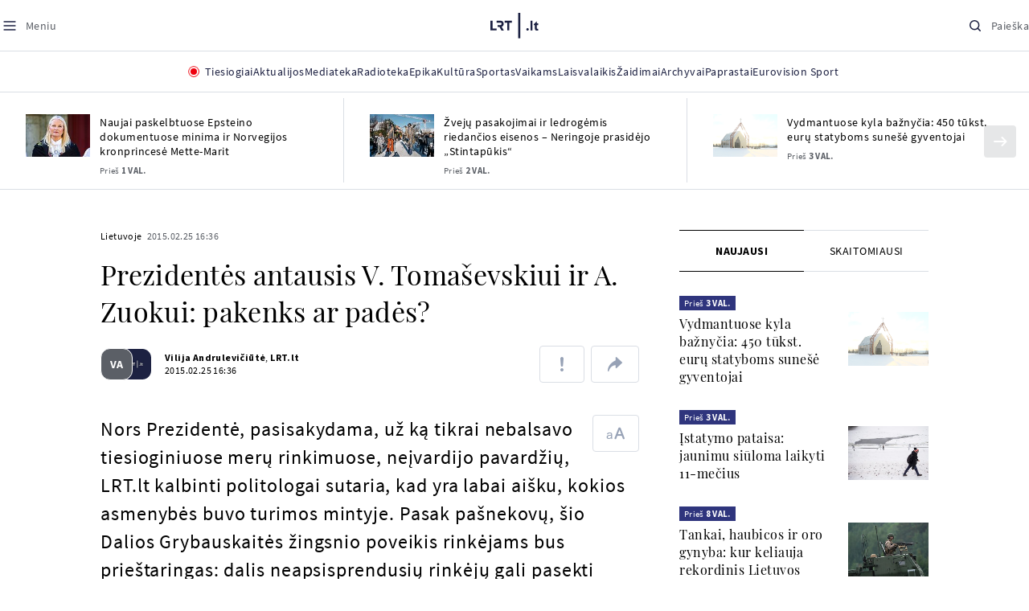

--- FILE ---
content_type: text/html
request_url: https://www.lrt.lt/naujienos/lietuvoje/2/94080/prezidentes-antausis-v-tomasevskiui-ir-a-zuokui-pakenks-ar-pades
body_size: 26206
content:
<!DOCTYPE html>
<html lang="lt">
   <head>
<meta http-equiv="Content-Type" content="text/html; charset=utf-8">
<meta http-equiv="X-UA-Compatible" content="IE=edge">
<meta name="robots" content="max-image-preview:large" />
<meta name="viewport" content="width=device-width, initial-scale=1, maximum-scale=5">

<!-- Favicon Start -->
<link rel="apple-touch-icon" sizes="57x57" href="/images/favicons/apple-touch-icon-57x57.png?v=328">
<link rel="apple-touch-icon" sizes="60x60" href="/images/favicons/apple-touch-icon-60x60.png?v=328">
<link rel="apple-touch-icon" sizes="72x72" href="/images/favicons/apple-touch-icon-72x72.png?v=328">
<link rel="apple-touch-icon" sizes="76x76" href="/images/favicons/apple-touch-icon-76x76.png?v=328">
<link rel="apple-touch-icon" sizes="114x114" href="/images/favicons/apple-touch-icon-114x114.png?v=328">
<link rel="apple-touch-icon" sizes="120x120" href="/images/favicons/apple-touch-icon-120x120.png?v=328">
<link rel="apple-touch-icon" sizes="144x144" href="/images/favicons/apple-touch-icon-144x144.png?v=328">
<link rel="apple-touch-icon" sizes="152x152" href="/images/favicons/apple-touch-icon-152x152.png?v=328">
<link rel="apple-touch-icon" sizes="180x180" href="/images/favicons/apple-touch-icon-180x180.png?v=328">
<link rel="icon" type="image/png" sizes="32x32" href="/images/favicons/favicon-32x32.png?v=328">
<link rel="icon" type="image/png" sizes="192x192" href="/images/favicons/android-chrome-192x192.png?v=328">
<link rel="icon" type="image/png" sizes="16x16" href="/images/favicons/favicon-16x16.png?v=328">
<link rel="icon" type="image/png" sizes="512x512" href="/images/favicons/favicon-512x512.png?v=328">
<link rel="manifest" href="/images/favicons/site.webmanifest?v=328">
<link rel="mask-icon" href="/images/favicons/safari-pinned-tab.svg?v=328" color="#016ca8">
<link rel="shortcut icon" href="/images/favicons/favicon.ico?v=328">
<meta name="msapplication-TileColor" content="#ffffff">
<meta name="msapplication-TileImage" content="/images/favicons/mstile-144x144.png?v=328">
<meta name="msapplication-config" content="/images/favicons/browserconfig.xml?v=328">
<meta name="theme-color" content="#ffffff">
<!-- Favicon End -->
<meta name="apple-itunes-app" content="app-id=999758256, app-argument=https://www.lrt.lt/">
<!-- Google Tag Manager -->
<script data-cookieconsent="ignore">
window.addEventListener('load', function() {
    (function(w,d,s,l,i){w[l]=w[l]||[];w[l].push({'gtm.start':
    new Date().getTime(),event:'gtm.js'});var f=d.getElementsByTagName(s)[0],
    j=d.createElement(s),dl=l!='dataLayer'?'&l='+l:'';j.async=true;j.src=
    'https://www.googletagmanager.com/gtm.js?id='+i+dl;f.parentNode.insertBefore(j,f);
    })(window,document,'script','dataLayer','GTM-NNQ95HK');
});
</script>
<!-- End Google Tag Manager -->

<link rel="preload" href="/js/app.js?v=328" as="script">
<link rel="preload" href="/js/jquery/jquery-3.6.0.min.js" as="script">

<meta name="ROBOTS" content="INDEX"/>
<title>Prezidentės antausis V. Tomaševskiui ir A. Zuokui: pakenks ar padės? - LRT</title>
<link href="https://www.lrt.lt/naujienos/lietuvoje/2/94080/prezidentes-antausis-v-tomasevskiui-ir-a-zuokui-pakenks-ar-pades" rel="canonical">
<meta content="id" content="94080" /><meta content="Nors Prezidentė, pasisakydama, už ką tikrai nebalsavo tiesioginiuose merų rinkimuose, neįvardijo pavardžių, LRT.lt kalbi..." name="description"/>
<meta itemprop="datePublished" content="2015-02-25T14:36:00Z"/>
<meta property="fb:app_id" content="470743216272990"/>
<meta property="fb:pages" content="128572499128"/>
<meta property="og:site_name" content="lrt.lt"/>
	<meta content="article" property="og:type"/>
<meta content="lt_LT" property="og:locale"/>
<meta content="https://www.lrt.lt/naujienos/lietuvoje/2/94080/prezidentes-antausis-v-tomasevskiui-ir-a-zuokui-pakenks-ar-pades" property="og:url"/>
<meta property="article:published_time" content="2015-02-25T14:36:00Z"/>
<meta property="article:author" content="https://www.facebook.com/lrtlt"/>
<meta content="https://www.facebook.com/lrtlt" property="article:publisher"/>
<meta content="Prezidentės antausis V. Tomaševskiui ir A. Zuokui: pakenks ar padės?" property="og:title"/>
<meta property="lrt_authors" content="Vilija Andrulevičiūtė,LRT.lt"/>
<meta property="author" content="Vilija Andrulevičiūtė,LRT.lt"/>
<meta property="lrt_section" content="Lietuvoje,naujienos"/>

<meta content="Nors Prezidentė, pasisakydama, už ką tikrai nebalsavo tiesioginiuose merų rinkimuose, neįvardijo pavardžių, LRT.lt kalbi..." property="og:description" />


		
<script type="application/ld+json">
{
   "mainEntityOfPage" : "https://www.lrt.lt/naujienos/lietuvoje/2/94080/prezidentes-antausis-v-tomasevskiui-ir-a-zuokui-pakenks-ar-pades",
   "author" : [
      {
         "name" : "Vilija Andrulevičiūtė",
         "url" : "https://www.lrt.lt/author/vilija-andruleviciute-516433",
         "@type" : "Person"
      },
      {
         "name" : "LRT.lt",
         "url" : "https://www.lrt.lt/author/lrt-lt-500005",
         "@type" : "Person"
      }
   ],
   "thumbnailUrl" : "https://www.lrt.lt/images/logo/default_thumbnail.jpg",
   "description" : "Nors Prezidentė, pasisakydama, už ką tikrai nebalsavo tiesioginiuose merų rinkimuose, neįvardijo pavardžių, LRT.lt kalbinti politologai sutaria, kad yra labai aišku, kokios asmenybės buvo turimos mintyje. Pasak pašnekovų, šio Dalios Grybauskaitės žingsnio poveikis rinkėjams bus prieštaringas: dalis neapsisprendusių rinkėjų gali pasekti Prezidentės pavyzdžiu, kiti iš principo balsuos priešingai.",
   "url" : "https://www.lrt.lt/naujienos/lietuvoje/2/94080/prezidentes-antausis-v-tomasevskiui-ir-a-zuokui-pakenks-ar-pades",
   "headline" : "Prezidentės antausis V. Tomaševskiui ir A. Zuokui: pakenks ar padės?",
   "@context" : "https://schema.org",
   "keywords" : "Dalia Grybauskaitė,Artūras Zuokas,Waldemaras Tomaszewskis,Rinkimai",
   "@type" : "NewsArticle",
   "datePublished" : "2015-02-25T14:36:00Z",
   "publisher" : {
      "@type" : "NewsMediaOrganization",
      "logo" : {
         "url" : "https://www.lrt.lt/images/lrt_lt_logo.jpg",
         "@type" : "ImageObject"
      },
      "name" : "lrt.lt"
   },
   "genre" : "Lietuvoje"
}
  </script>

<script type="application/ld+json">
{
  "@context": "http://schema.org",
  "@type": "BreadcrumbList",
  "itemListElement": [{
    "@type": "ListItem",
    "position": 1,
    "item": {
	  "@id": "https://www.lrt.lt/",
      "name": "www.lrt.lt"
    }
  },{
    "@type": "ListItem",
    "position": 2,
    "item": {
      "@id": "https://www.lrt.lt/naujienos/lietuvoje/", 
      "name": "Lietuvoje"
    }
  }]
}
</script>


<script type="text/javascript">
	if (location && location.host && location.host.match(/lrt\.lt/)) {
			(function(j, c) {
		var s = function(o) {
			var t = document.createElement('script');
			for (var p in o) {t[p] = o[p];};
			return t;
		};
		var p = s({src: j, defer: true, async: true, onload: c});
		var i = document.getElementsByTagName('script')[0];
		i.parentNode.insertBefore(p, i);
	})('//peach-static.ebu.io/peach-collector-1.x.min.js', PeachCollectorLoaded);
	function PeachCollectorLoaded() {
	var _pc = window._pc = new PeachCollector(window);
		var s = location.pathname;
		var article_id = '94080';
		// only content page
		if(s.split('/').length <= 3) return;
		// only news
		var nl = ['naujienos', 'news-in-english', 'novosti'];
		if(!s.split('/').filter(function(f) {
			return nl.indexOf(f) > -1
		}).length > 0) return;
		// identify language
		var lang = 'lt';
		_pc.init('ltlrt00000000050')
		 .enableTracking()
		 .sendArticleStartEvent(article_id, null, {lang: lang});
		 //.sendPageViewEvent(null, null, null, {lang: lang});
	}
}
</script>
<link type="text/css" rel="stylesheet" href="/css/app.css?v=328">
<style>
    #js-news-list-feed-horizontal div.info-block a  { display:none }
</style>
<script type="text/javascript" src="/js/app.head.js?v=328"></script>

<script async src="https://www.googletagservices.com/tag/js/gpt.js"></script>
<script>
    var googletag = googletag || {};
    googletag.cmd = googletag.cmd || [];
</script>
<script>

 // GPT slots
 var gptAdSlots = [];
 googletag.cmd.push(function() {

   // Define a size mapping object. The first parameter to addSize is
   // a viewport size, while the second is a list of allowed ad sizes.
   var mapping1 = googletag.sizeMapping().
    addSize([0, 0], []).
    addSize([1050, 200], [[1200,250], [1200,150], [1024, 120], [970, 250], [970, 90], [970, 66], [960, 90], [950, 90], [930, 180], [750, 200], [750, 100]]).
    addSize([768, 200], [[750, 200], [750, 100]]).
    addSize([320, 400], [[320, 50], [300, 50]]).
    build(); 
   var mapping2 = googletag.sizeMapping(). 
   // Accepts both common mobile banner formats
   addSize([320, 400], [[300, 250], [320, 50], [300, 50]]). 
   addSize([320, 700], [300, 250]).
    build();
    var mapping3 = googletag.sizeMapping(). 
   // Accepts both common mobile banner formats
   addSize([768, 600], [[300, 600], [300, 250]]). 
    build();

   // Define the GPT slot
   gptAdSlots[0] = googletag.defineSlot('/21713852842/Lietuvoje_1200x250_1', [[1200,250], [1200,150], [1024, 120], [970, 250], [970, 90], [970, 90], [970, 66], [960, 90], [950, 90], [930, 180], [750, 200], [750, 100]], 'd0')
       .defineSizeMapping(mapping1)
       .addService(googletag.pubads());
   gptAdSlots[1] = googletag.defineSlot('/21713852842/Lietuvoje_300x600_1', [[300, 600], [300, 250]], 'd1')
       .defineSizeMapping(mapping3)
       .addService(googletag.pubads());
   gptAdSlots[2] = googletag.defineSlot('/21713852842/Lietuvoje_300x250_text_1', [[300, 250], [320,50], [300,50]], 'd2')
       .defineSizeMapping(mapping2)
       .addService(googletag.pubads());
   gptAdSlots[3] = googletag.defineSlot('/21713852842/Lietuvoje_300x250_text_2', [[300, 250], [320,50], [300,50]], 'd3')
       .defineSizeMapping(mapping2)
       .addService(googletag.pubads());

   // Start ad fetching
   googletag.pubads().collapseEmptyDivs();
   googletag.pubads().enableSingleRequest();
   googletag.enableServices();
 });
</script>

  
<script type="text/javascript">
  if(window !== window.top){
      var parentURL = document.referrer;
      if (parentURL.indexOf('lrt.lt') > 0);           
      else location.replace('https://www2.lrt.lt/iframe1.html');   
  }
</script>
  

      <meta property="lrt_type" content="news_article"/>
      <script type="text/javascript">
      <!--//--><![CDATA[//><!--
      function gemius_player_pending(obj,fun) {obj[fun] = obj[fun] || function() {var x =
      window['gemius_player_data'] = window['gemius_player_data'] || [];
      x[x.length]=[this,fun,arguments];};};
      gemius_player_pending(window,"GemiusPlayer");
      gemius_player_pending(GemiusPlayer.prototype,"newProgram");
      gemius_player_pending(GemiusPlayer.prototype,"newAd");
      gemius_player_pending(GemiusPlayer.prototype,"adEvent");
      gemius_player_pending(GemiusPlayer.prototype,"programEvent");
      (function(d,t) {try {var gt=d.createElement(t),s=d.getElementsByTagName(t)[0],
      l='http'+((location.protocol=='https:')?'s':''); gt.setAttribute('async','async');
      gt.setAttribute('defer','defer'); gt.src=l+'://galt.hit.gemius.pl/gplayer.js';
      s.parentNode.insertBefore(gt,s);} catch (e) {}})(document,'script');
      //--><!]]>
</script>
      <style>
      div.flourish-credit { display:none !important }
      </style>
   </head>
   <body class="page"><!--googleoff: all-->            


        <script type="text/javascript">window.lrtMenu = {"id":2,"locale":"lt","created_at":"2022-05-08T10:03:25.725Z","updated_at":"2025-09-04T19:01:53.741Z","items":[{"__component":"main-menu.menu-with-tags","id":2,"title":"Aktualijos","tagsGroupTitle":"Atraskite","links":[{"id":3,"title":"Lietuvoje","link":"/naujienos/lietuvoje","newWindow":false},{"id":4,"title":"Sveikata","link":"/naujienos/sveikata","newWindow":false},{"id":8,"title":"Verslas","link":"/naujienos/verslas","newWindow":false},{"id":52,"title":"Verslo pozicija","link":"/naujienos/verslo-pozicija","newWindow":false},{"id":44,"title":"Pasaulyje","link":"/naujienos/pasaulyje","newWindow":false},{"id":50,"title":"Nuomonės","link":"/naujienos/nuomones","newWindow":false},{"id":10,"title":"Eismas","link":"/naujienos/eismas","newWindow":false},{"id":5,"title":"Mokslas ir IT","link":"/naujienos/mokslas-ir-it","newWindow":false},{"id":61,"title":"Švietimas","link":"/naujienos/svietimas","newWindow":false},{"id":6,"title":"LRT Tyrimai","link":"/naujienos/lrt-tyrimai","newWindow":false},{"id":7,"title":"LRT Faktai","link":"/tema/lrt-faktai","newWindow":false},{"id":28,"title":"Tavo LRT","link":"/naujienos/tavo-lrt ","newWindow":false},{"id":46,"title":"Lituanica","link":"/lituanica","newWindow":false},{"id":51,"title":"Pozicija","link":"/naujienos/pozicija","newWindow":false},{"id":47,"title":"LRT English","link":"/en/news-in-english","newWindow":false},{"id":45,"title":"LRT Новости","link":"/ru/novosti","newWindow":false},{"id":48,"title":"LRT Wiadomości","link":"/pl/wiadomosci","newWindow":false},{"id":49,"title":"LRT Новини","link":"/ua/novini","newWindow":false}],"tags":[{"id":3,"title":"Rusijos karas prieš Ukrainą","link":"/tema/rusijos-karas-pries-ukraina","isImportant":true,"newWindow":false},{"id":10,"title":"LRT ieško sprendimų","link":"/tema/lrt-iesko-sprendimu","isImportant":false,"newWindow":false},{"id":11,"title":"LRT girdi","link":"/tema/lrt-girdi","isImportant":false,"newWindow":false},{"id":5,"title":"LRT Trumpai","link":"/tema/lrt-trumpai","isImportant":false,"newWindow":false}]},{"__component":"main-menu.menu-link","id":13,"title":"Mediateka","link":"/mediateka","newWindow":false},{"__component":"main-menu.menu-link","id":14,"title":"Radioteka","link":"/radioteka","newWindow":false},{"__component":"main-menu.menu-link","id":8,"title":"Epika","link":"https://epika.lrt.lt","newWindow":true},{"__component":"main-menu.menu-link","id":11,"title":"Kultūra","link":"/naujienos/kultura","newWindow":false},{"__component":"main-menu.menu-link","id":9,"title":"Sportas","link":"/naujienos/sportas","newWindow":false},{"__component":"main-menu.menu-with-articles","id":8,"title":"Vaikams","articelApiUrl":" /api/search?count=3&term=/vaikams","links":[{"id":39,"title":"Pradžia","link":"/vaikams","newWindow":false},{"id":40,"title":"Filmai","link":"https://epika.lrt.lt/vaikams","newWindow":false},{"id":41,"title":"Vakaro pasaka","link":"/tema/vakaro-pasaka","newWindow":false},{"id":42,"title":"Žaidimai","link":"/tema/zaidimai-vaikams","newWindow":false},{"id":43,"title":"Mokykla","link":"/mediateka/rekomenduojame/mokykla","newWindow":false}],"articles":[{"img_w_h":"1.0","photo_horizontal":0,"is_series":0,"category_img_path_postfix":".jpg","article_has_audiovideo":0,"season_url":"/radioteka/laida/vakaro-pasaka/2025","is_videoteka":1,"n18":0,"photo_count":0,"is_audio":1,"img":"/img/2025/12/11/2263865-470577-{WxH}.jpg","type":7,"article_category_id":0,"img_path_prefix":"/img/2025/12/11/2263865-470577-","rank":1,"photo_horizontal_small":0,"img_path_postfix":".jpg","category_title":"Vakaro pasaka","subtitle":"","item_date":"2025.12.11 20:05","year_interval":8,"main_category_title":"Vakaro pasaka","badges_html":"","id":2772418,"channel":3,"epika_valid_days":"","curr_category_title":"2025","genre_list":[{"id":909,"title":"Pasaka"}],"item_date_iso8601":"2025-12-11T18:05:00Z","is_epika":0,"category_url":"/mediateka/audio/vakaro-pasaka","category_filter":1,"photo_id":2263865,"duration_sec":1490,"age_restriction":"","category_img_path_prefix":"/img/2025/04/01/2032828-433764-","url":"/radioteka/irasas/2000583161/johnny-gruelle-skudurines-onutes-pasakeles-i-dalis","read_count":264,"is_video":0,"title":"Johnny Gruelle. „Skudurinės Onutės pasakėlės“. I dalis","heritage":0,"is_movie":0,"fb_share_count":0},{"is_series":0,"photo_horizontal":0,"img_w_h":"1.0","n18":0,"article_has_audiovideo":0,"category_img_path_postfix":".jpg","season_url":"/radioteka/laida/vakaro-pasaka/2025","is_videoteka":1,"is_audio":1,"photo_count":0,"type":7,"img":"/img/2025/12/10/2262464-259646-{WxH}.jpg","photo_horizontal_small":0,"rank":1,"article_category_id":0,"img_path_prefix":"/img/2025/12/10/2262464-259646-","item_date":"2025.12.10 20:05","category_title":"Vakaro pasaka","img_path_postfix":".jpg","subtitle":"","main_category_title":"Vakaro pasaka","year_interval":8,"channel":3,"id":2771411,"badges_html":"","epika_valid_days":"","category_url":"/mediateka/audio/vakaro-pasaka","is_epika":0,"genre_list":[{"id":909,"title":"Pasaka"}],"curr_category_title":"2025","item_date_iso8601":"2025-12-10T18:05:00Z","duration_sec":787,"photo_id":2262464,"category_filter":1,"age_restriction":"","heritage":0,"title":"Selemonas Paltanavičius. „Žiemos lediniai batai“","url":"/radioteka/irasas/2000582126/selemonas-paltanavicius-ziemos-lediniai-batai","read_count":644,"is_video":0,"category_img_path_prefix":"/img/2025/04/01/2032828-433764-","fb_share_count":0,"is_movie":0},{"type":6,"img":"/img/2025/12/10/2261818-62776-{WxH}.jpg","photo_count":0,"is_audio":0,"category_img_path_postfix":"","article_has_audiovideo":0,"is_videoteka":1,"season_url":"/mediateka/video/paneik/2025","n18":0,"img_w_h":"1.8","is_series":0,"photo_horizontal":1,"badges_html":"","channel":6,"id":2771187,"year_interval":8,"main_category_title":"Paneik","item_date":"2025.12.10 18:00","img_path_postfix":".jpg","category_title":"Paneik","subtitle":"","rank":1,"article_category_id":0,"img_path_prefix":"/img/2025/12/10/2261818-62776-","photo_horizontal_small":0,"category_filter":1,"duration_sec":1185,"photo_id":2261818,"genre_list":"","curr_category_title":"2025","item_date_iso8601":"2025-12-10T16:00:00Z","is_epika":0,"category_url":"/mediateka/video/paneik","epika_valid_days":"","fb_share_count":0,"is_movie":0,"url":"/mediateka/irasas/2000582056/paneik-politikai-privalo-tureti-aukstaji-issilavinima-politika-su-paul-de-miko","read_count":17,"is_video":1,"category_img_path_prefix":"","heritage":0,"title":"„Paneik“: politikai privalo turėti aukštąjį išsilavinimą | Politika su Paul de Miko","age_restriction":""}]},{"__component":"main-menu.menu-with-articles","id":10,"title":"Laisvalaikis","articelApiUrl":"/api/search?page=1&count=3&exact=1&&term=/muzika&order=desc","links":[{"id":60,"title":"Muzika","link":"/naujienos/muzika","newWindow":false},{"id":59,"title":"Laisvalaikis","link":"/naujienos/laisvalaikis","newWindow":false}],"articles":[{"title":"Svečiuose „punktò“","heritage":0,"category_img_path_prefix":"/img/2025/10/03/2201936-328532-","is_video":0,"url":"/radioteka/irasas/2000583163/sveciuose-punkto","read_count":9,"age_restriction":"","is_movie":0,"fb_share_count":0,"is_epika":0,"category_url":"/mediateka/audio/raudonos-rozes-radijas","item_date_iso8601":"2025-12-11T18:00:00Z","genre_list":"","curr_category_title":"2025","epika_valid_days":"","photo_id":2263890,"duration_sec":3600,"category_filter":1,"subtitle":"","img_path_postfix":".jpg","category_title":"Raudonos rožės radijas","item_date":"2025.12.11 20:00","photo_horizontal_small":0,"article_category_id":0,"img_path_prefix":"/img/2025/12/11/2263890-540357-","rank":1,"id":2772424,"channel":5,"badges_html":"","main_category_title":"Raudonos rožės radijas","year_interval":8,"n18":0,"season_url":"/radioteka/laida/raudonos-rozes-radijas/2025","is_videoteka":1,"article_has_audiovideo":0,"category_img_path_postfix":".jpg","photo_horizontal":0,"is_series":0,"img_w_h":"1.0","img":"/img/2025/12/11/2263890-540357-{WxH}.jpg","type":7,"is_audio":1,"photo_count":0},{"category_title":"Vakaras: kūrybos, jubiliejinis, minėjimo,šventinis","img_path_postfix":".jpg","subtitle":"","item_date":"2025.12.11 19:02","photo_horizontal_small":0,"article_category_id":0,"img_path_prefix":"/img/2025/12/11/2262990-524286-","rank":1,"channel":0,"id":2757157,"badges_html":"","main_category_title":"Vakaras: kūrybos, jubiliejinis, minėjimo,šventinis","year_interval":8,"n18":0,"category_img_path_postfix":"","article_has_audiovideo":0,"is_videoteka":1,"season_url":"/mediateka/video/vakaras-kurybos-jubiliejinis-minejimo-sventinis/2025","photo_horizontal":1,"is_series":0,"img_w_h":"1.8","img":"/img/2025/12/11/2262990-524286-{WxH}.jpg","type":6,"is_audio":0,"photo_count":0,"title":"85 plius... Juozas Budraitis","heritage":0,"category_img_path_prefix":"","read_count":67,"url":"/mediateka/irasas/2000568052/85-plius-juozas-budraitis","is_video":1,"age_restriction":"","is_movie":0,"fb_share_count":0,"category_url":"/mediateka/video/vakaras-kurybos-jubiliejinis-minejimo-sventinis","is_epika":0,"curr_category_title":"2025","genre_list":"","item_date_iso8601":"2025-12-11T17:02:00Z","epika_valid_days":"","photo_id":2262990,"duration_sec":5087,"category_filter":1},{"season_url":"/radioteka/laida/klasikos-koncertu-sale/2025","is_videoteka":1,"category_img_path_postfix":".jpg","article_has_audiovideo":0,"n18":0,"img_w_h":"1.0","is_series":0,"photo_horizontal":0,"type":7,"img":"/img/2025/12/11/2263862-241330-{WxH}.jpg","photo_count":0,"is_audio":1,"item_date":"2025.12.11 19:00","subtitle":"","img_path_postfix":".jpg","category_title":"Klasikos koncertų salė","rank":1,"img_path_prefix":"/img/2025/12/11/2263862-241330-","article_category_id":0,"photo_horizontal_small":0,"badges_html":"","channel":4,"id":2772420,"year_interval":8,"main_category_title":"Klasikos koncertų salė","item_date_iso8601":"2025-12-11T17:00:00Z","curr_category_title":"2025","genre_list":[{"title":"Klasikinė muzika","id":969},{"id":262,"title":"Koncertas/Gyvas pasirodymas"}],"category_url":"/mediateka/audio/klasikos-koncertu-sale","is_epika":0,"epika_valid_days":"","category_filter":1,"duration_sec":5694,"photo_id":2263862,"is_video":0,"read_count":3,"url":"/radioteka/irasas/2000583162/cecile-mclorin-salvant-leverkuzeno-dziazo-dienose","category_img_path_prefix":"/img/2025/04/01/2033098-101757-","heritage":0,"title":"Cécile McLorin Salvant Lėverkuzeno džiazo dienose","age_restriction":"","fb_share_count":0,"is_movie":0}]},{"__component":"main-menu.menu-link","id":16,"title":"Mano kraštas","link":"/mano-krastas","newWindow":false},{"__component":"main-menu.menu-link","id":15,"title":"LRT Archyvai","link":"https://archyvai.lrt.lt/paveldas","newWindow":false},{"__component":"main-menu.menu-link","id":111,"title":"LRT Paprastai","link":"/naujienos/lrt-paprastai","newWindow":false},{"__component":"main-menu.menu-link","id":112,"title":"Eurovision Sport","link":"/projektai/eurovision-sport","newWindow":false}],"localizations":[{"id":1,"locale":null},{"id":3,"locale":"ru"},{"id":4,"locale":"en"}]};</script>
    
    
    
    
<header class="the-header sticky-header" id="the-header">
<script src="/static/menu/burger-menu-js-data.js"></script>
<div class="the-header__top">
          <div class="the-header__left">
              <button aria-label="Meniu" class="the-header__button the-header__button--menu btn btn--reset js-menu-block-button" type="button">
                  <svg class="svg-icon svg-icon--menu " width="20" height="20" viewBox="0 0 20 20" fill="none" xmlns="http://www.w3.org/2000/svg">
          <path d="M3.125 10H16.875" stroke="#1D2142" stroke-width="1.5" stroke-linecap="round" stroke-linejoin="round"></path>
          <path d="M3.125 5H16.875" stroke="#1D2142" stroke-width="1.5" stroke-linecap="round" stroke-linejoin="round"></path>
          <path d="M3.125 15H16.875" stroke="#1D2142" stroke-width="1.5" stroke-linecap="round" stroke-linejoin="round"></path>
        </svg>
        <svg class="svg-icon svg-icon--close " width="20" height="20" viewBox="0 0 20 20" fill="none" xmlns="http://www.w3.org/2000/svg">
          <path d="M15.625 4.375L4.375 15.625" stroke="#1D2142" stroke-width="1.5" stroke-linecap="round" stroke-linejoin="round"></path>
          <path d="M15.625 15.625L4.375 4.375" stroke="#1D2142" stroke-width="1.5" stroke-linecap="round" stroke-linejoin="round"></path>
        </svg>
                  <span class="the-header__button-text text-capitalize">Meniu</span>
              </button>
          </div>

          <div class="the-header__center">
              <a class="logo " title="LRT.LT" aria-label="LRT.LT" href="/">
                                                     
                    <svg class="svg-logo svg-logo--lrt " width="60" height="32" viewBox="0 0 60 32" fill="none" xmlns="http://www.w3.org/2000/svg">
    <path fill-rule="evenodd" clip-rule="evenodd" d="M14.0715 17.2556C15.9161 16.7523 16.6021 15.0388 16.6021 13.6811C16.6021 11.3264 15.0036 9.74512 12.6242 9.74512H7.76465V12.1297H12.259C13.2551 12.1297 13.9248 12.7614 13.9248 13.6811C13.9248 14.6008 13.2551 15.2184 12.259 15.2184H8.92695V17.6017H11.4024L13.6872 21.8752H16.703L14.0715 17.2556Z" fill="#1C2142"></path>
    <path fill-rule="evenodd" clip-rule="evenodd" d="M17.7705 9.74463V12.1255H20.925V21.8705H23.5512V12.1255H26.704V9.74463H17.7705Z" fill="#1C2142"></path>
    <path fill-rule="evenodd" clip-rule="evenodd" d="M2.625 19.4893V9.74512H0V21.8706H7.76311V19.4893H2.625Z" fill="#1C2142"></path>
    <path fill-rule="evenodd" clip-rule="evenodd" d="M46.2386 19.0039C45.4314 19.0039 44.7495 19.7067 44.7495 20.5378C44.7495 21.3694 45.4314 22.0718 46.2386 22.0718C47.0457 22.0718 47.7276 21.3694 47.7276 20.5378C47.7276 19.7067 47.0457 19.0039 46.2386 19.0039Z" fill="#1C2142"></path>
    <path fill-rule="evenodd" clip-rule="evenodd" d="M49.9517 21.8748H52.3209V9.75928H49.9517V21.8748Z" fill="#1C2142"></path>
    <path fill-rule="evenodd" clip-rule="evenodd" d="M59.2236 19.5728L59.1263 19.6729C59.0184 19.7847 58.7241 19.8999 58.4184 19.8999C58.0025 19.8999 57.7341 19.5591 57.7341 19.0329V15.2096H59.4376V13.056H57.7341V10.6909H57.4726L53.9565 14.1536V15.2096H55.3471V19.6418C55.3471 21.2202 56.222 22.0896 57.8095 22.0896C58.8611 22.0896 59.4218 21.7762 59.7068 21.5131L59.7441 21.4787L59.2236 19.5728Z" fill="#1C2142"></path>
    <path fill-rule="evenodd" clip-rule="evenodd" d="M34.584 31.6222H37.2102V0H34.584V31.6222Z" fill="#1C2142"></path>
</svg>

                
            


                </a>

          </div>

          <div class="the-header__right">
              <button aria-label="Paieška" class="the-header__button the-header__button--search btn btn--reset js-quick-search" type="button">
                  <svg class="svg-icon svg-icon--search " width="20" height="20" viewBox="0 0 20 20" fill="none" xmlns="http://www.w3.org/2000/svg">
            <path d="M9.21887 14.6877C12.2392 14.6877 14.6877 12.2392 14.6877 9.21887C14.6877 6.1985 12.2392 3.75 9.21887 3.75C6.1985 3.75 3.75 6.1985 3.75 9.21887C3.75 12.2392 6.1985 14.6877 9.21887 14.6877Z" stroke="#1D2142" stroke-width="1.5" stroke-linecap="round" stroke-linejoin="round"></path>
            <path d="M13.0869 13.0857L16.251 16.2498" stroke="#1D2142" stroke-width="1.5" stroke-linecap="round" stroke-linejoin="round"></path>
          </svg>
          <svg class="svg-icon svg-icon--close " width="20" height="20" viewBox="0 0 20 20" fill="none" xmlns="http://www.w3.org/2000/svg">
            <path d="M15.625 4.375L4.375 15.625" stroke="#1D2142" stroke-width="1.5" stroke-linecap="round" stroke-linejoin="round"></path>
            <path d="M15.625 15.625L4.375 4.375" stroke="#1D2142" stroke-width="1.5" stroke-linecap="round" stroke-linejoin="round"></path>
          </svg>
                  <span class="the-header__button-text text-capitalize">Paieška</span>
              </button>
          </div>
      </div>
    <div class="the-header__menu"><div class="container">
<div id="js-live-channel-list-block-trigger">
          <button class="the-header__main-menu-link" type="button">
            <div class="live-icon live-icon--xs">
  <span class="live-icon__ring"></span>
  <span class="live-icon__circle"></span>
</div>

            <span class="ml-10">Tiesiogiai</span>
          </button>
        </div>
    <div class="the-header__main-menu-item js-main-menu-item" data-index="0">
        <button class="the-header__main-menu-link " type="button">            <span>Aktualijos</span>
</button>    </div>
    <div class="the-header__main-menu-item js-main-menu-item">
        <a href="/mediateka" class="the-header__main-menu-link " title="Mediateka" target="_self">
                    <span>Mediateka</span>
        </a>
    </div>
    <div class="the-header__main-menu-item js-main-menu-item">
        <a href="/radioteka" class="the-header__main-menu-link " title="Radioteka" target="_self">
                    <span>Radioteka</span>
        </a>
    </div>
    <div class="the-header__main-menu-item js-main-menu-item">
        <a href="https://epika.lrt.lt/" class="the-header__main-menu-link " title="Epika" target="_blank">
                    <span>Epika</span>
        </a>
    </div>
    <div class="the-header__main-menu-item js-main-menu-item">
        <a href="/naujienos/kultura" class="the-header__main-menu-link " title="Kultūra" target="_self">
                    <span>Kultūra</span>
        </a>
    </div>
    <div class="the-header__main-menu-item js-main-menu-item">
        <a href="https://www.lrt.lt/naujienos/sportas" class="the-header__main-menu-link " title="Sportas" target="_self">
                    <span>Sportas</span>
        </a>
    </div>
    <div class="the-header__main-menu-item js-main-menu-item" data-index="6">
        <button class="the-header__main-menu-link " type="button">            <span>Vaikams</span>
</button>    </div>
    <div class="the-header__main-menu-item js-main-menu-item" data-index="7">
        <button class="the-header__main-menu-link " type="button">            <span>Laisvalaikis</span>
</button>    </div>
    <div class="the-header__main-menu-item js-main-menu-item">
        <a href="https://www.lrt.lt/zaidimai/" class="the-header__main-menu-link " title="Žaidimai" target="_self">
                    <span>Žaidimai</span>
        </a>
    </div>
    <div class="the-header__main-menu-item js-main-menu-item">
        <a href="https://archyvai.lrt.lt/paveldas" class="the-header__main-menu-link " title="Archyvai" target="_self">
                    <span>Archyvai</span>
        </a>
    </div>
    <div class="the-header__main-menu-item js-main-menu-item">
        <a href="/naujienos/lrt-paprastai" class="the-header__main-menu-link " title="Paprastai" target="_self">
                    <span>Paprastai</span>
        </a>
    </div>
    <div class="the-header__main-menu-item js-main-menu-item">
        <a href="https://www.lrt.lt/projektai/eurovision-sport" class="the-header__main-menu-link " title="Eurovision Sport" target="_blank">
                    <span>Eurovision Sport</span>
        </a>
    </div>
 
</div></div> 
 



  </header>
    
            <div id="fb-root"></div>
<!-- Google Tag Manager (noscript) -->
<noscript><iframe src="https://www.googletagmanager.com/ns.html?id=GTM-NNQ95HK"
height="0" width="0" style="display:none;visibility:hidden" title="GTM"></iframe></noscript>
<!-- End Google Tag Manager (noscript) -->

<script type='text/javascript'>
    (function() {
        /** CONFIGURATION START **/
        var _sf_async_config = window._sf_async_config = (window._sf_async_config || {});

        _sf_async_config.uid = 65978; 
        _sf_async_config.domain = 'lrt.lt'; 
        _sf_async_config.flickerControl = false;
        _sf_async_config.useCanonical = true;
        _sf_async_config.useCanonicalDomain = true;
        
        if (document.head && document.head.querySelector) {
            if ( document.head.querySelector('[property="lrt_authors"]') ){
              _sf_async_config.authors = document.head.querySelector('[property="lrt_authors"]').content;
            }
            if ( document.head.querySelector('[property="lrt_section"]') ){
              _sf_async_config.sections = document.head.querySelector('[property="lrt_section"]').content;
            }
            if ( document.head.querySelector('[property="lrt_type"]') ){
              _sf_async_config.type = document.head.querySelector('[property="lrt_type"]').content;
            }
        }
        /** CONFIGURATION END **/
function loadChartbeat_mab() {
            var e = document.createElement('script');
            var n = document.getElementsByTagName('script')[0];
            e.type = 'text/javascript';
            e.async = true;
            e.src = '//static.chartbeat.com/js/chartbeat_mab.js';
            n.parentNode.insertBefore(e, n);
        }


        
        function loadChartbeat() {
            var e = document.createElement('script');
            var n = document.getElementsByTagName('script')[0];
            e.type = 'text/javascript';
            e.async = true;
            e.src = '//static.chartbeat.com/js/chartbeat.js';
            n.parentNode.insertBefore(e, n);
        }
        loadChartbeat();
        if (typeof(loadChartbeat_mab) === 'function') {
            loadChartbeat_mab();
        }
     })();
</script>


<script>
  window.fbAsyncInit = function() {
    FB.init({
      appId      : '470743216272990',
      xfbml      : true,
      version    : 'v11.0'
    });
    FB.AppEvents.logPageView();
  };

  (function(d, s, id){
     var js, fjs = d.getElementsByTagName(s)[0];
     if (d.getElementById(id)) {return;}
     js = d.createElement(s); js.id = id;
     js.src = "https://connect.facebook.net/lt_LT/sdk.js";
     fjs.parentNode.insertBefore(js, fjs);
   }(document, 'script', 'facebook-jssdk'));
</script>

  
      <main class="page__content container" id="page-content">
                      <!--googleoff: all-->
<section class="section section--full-width news-feed-horizontal">

    <div class="section__body ">
        <h2 class="section__title container my-20 sr-only">Naujienų srautas</h2>
        <div class="swipe-news-list swipe-news-list--sm swipe-news-list--auto swipe-news-list--full-width">
            <div class="swipe-news-list__container px-4 px-md-0">
                <div class="news-list news-list--feed-horizontal">
                    <div class="row row--md" id="js-news-list-feed-horizontal">
                            <div class="col">
                                <div class="news">
                                    <div class="media-block">
                                        <div class="media-block__container ">
                                            <div class="media-block__wrapper ">
<img class="media-block__image js-lazy lazy-load" src="/images/pxl.gif"  alt="Norvegijos kronprincesė Mette-Marit"  title="Norvegijos kronprincesė Mette-Marit" data-src="/img/2026/01/31/2303511-210515-150x84.jpg"/>    
                                            </div>
                                            <a tabindex="-1" class="media-block__link" href="/naujienos/laisvalaikis/13/2823193/naujai-paskelbtuose-epsteino-dokumentuose-minima-ir-norvegijos-kronprincese-mette-marit" aria-label="Naujai paskelbtuose Epsteino dokumentuose minima ir Norvegijos kronprincesė Mette-Marit" title="Naujai paskelbtuose Epsteino dokumentuose minima ir Norvegijos kronprincesė Mette-Marit"></a>
                                        </div>
                                    </div>
<div class="news__content">
         <div class="info-block ">

            <a class="info-block__link" href="/naujienos/laisvalaikis" title="Laisvalaikis">Laisvalaikis</a>
   <span class="info-block__time-before" title="2026.02.01 01:37">  Prieš
   <strong>1 val.  </strong>
   </span>
   
      </div>
   <h3 class="news__title"><a href="/naujienos/laisvalaikis/13/2823193/naujai-paskelbtuose-epsteino-dokumentuose-minima-ir-norvegijos-kronprincese-mette-marit" title="Naujai paskelbtuose Epsteino dokumentuose minima ir Norvegijos kronprincesė Mette-Marit">Naujai paskelbtuose Epsteino dokumentuose minima ir Norvegijos kronprincesė Mette-Marit</a></h3>
</div>
                                </div>
                            </div>
                            <div class="col">
                                <div class="news">
                                    <div class="media-block">
                                        <div class="media-block__container ">
                                            <div class="media-block__wrapper ">
<img class="media-block__image js-lazy lazy-load" src="/images/pxl.gif"  alt="„Stintapūkis“"  title="„Stintapūkis“" data-src="/img/2026/01/31/2303337-72597-150x84.jpg"/>    
                                            </div>
                                            <a tabindex="-1" class="media-block__link" href="/naujienos/laisvalaikis/13/2823188/zveju-pasakojimai-ir-ledrogemis-riedancios-eisenos-neringoje-prasidejo-stintapukis" aria-label="Žvejų pasakojimai ir ledrogėmis riedančios eisenos – Neringoje prasidėjo „Stintapūkis“" title="Žvejų pasakojimai ir ledrogėmis riedančios eisenos – Neringoje prasidėjo „Stintapūkis“"></a>
                                        </div>
                                    </div>
<div class="news__content">
         <div class="info-block ">

            <a class="info-block__link" href="/naujienos/laisvalaikis" title="Laisvalaikis">Laisvalaikis</a>
   <span class="info-block__time-before" title="2026.02.01 00:27">  Prieš
   <strong>2 val.  </strong>
   </span>
   
      </div>
   <h3 class="news__title"><a href="/naujienos/laisvalaikis/13/2823188/zveju-pasakojimai-ir-ledrogemis-riedancios-eisenos-neringoje-prasidejo-stintapukis" title="Žvejų pasakojimai ir ledrogėmis riedančios eisenos – Neringoje prasidėjo „Stintapūkis“">Žvejų pasakojimai ir ledrogėmis riedančios eisenos – Neringoje prasidėjo „Stintapūkis“</a></h3>
</div>
                                </div>
                            </div>
                            <div class="col">
                                <div class="news">
                                    <div class="media-block">
                                        <div class="media-block__container ">
                                            <div class="media-block__wrapper ">
<img class="media-block__image js-lazy lazy-load" src="/images/pxl.gif"  alt="Vydmantuose kyla bažnyčia"  title="Vydmantuose kyla bažnyčia" data-src="/img/2026/01/31/2302777-442159-150x84.png"/>    
                                            </div>
                                            <a tabindex="-1" class="media-block__link" href="/naujienos/lietuvoje/2/2823114/vydmantuose-kyla-baznycia-450-tukst-euru-statyboms-sunese-gyventojai" aria-label="Vydmantuose kyla bažnyčia: 450 tūkst. eurų statyboms sunešė gyventojai" title="Vydmantuose kyla bažnyčia: 450 tūkst. eurų statyboms sunešė gyventojai"></a>
                                        </div>
                                    </div>
<div class="news__content">
         <div class="info-block ">

            <a class="info-block__link" href="/naujienos/lietuvoje" title="Lietuvoje">Lietuvoje</a>
   <span class="info-block__time-before" title="2026.01.31 23:40">  Prieš
   <strong>3 val.  </strong>
   </span>
   
      </div>
   <h3 class="news__title"><a href="/naujienos/lietuvoje/2/2823114/vydmantuose-kyla-baznycia-450-tukst-euru-statyboms-sunese-gyventojai" title="Vydmantuose kyla bažnyčia: 450 tūkst. eurų statyboms sunešė gyventojai">Vydmantuose kyla bažnyčia: 450 tūkst. eurų statyboms sunešė gyventojai</a></h3>
</div>
                                </div>
                            </div>
                            <div class="col">
                                <div class="news">
                                    <div class="media-block">
                                        <div class="media-block__container ">
                                            <div class="media-block__wrapper ">
<img class="media-block__image js-lazy lazy-load" src="/images/pxl.gif"  alt="Milane šimtai žmonių protestavo prieš ICE agentų dislokavimą žiemos olimpiadoje"  title="Milane šimtai žmonių protestavo prieš ICE agentų dislokavimą žiemos olimpiadoje" data-src="/img/2026/01/31/2303222-649892-150x84.jpg"/>    
                                            </div>
                                            <a tabindex="-1" class="media-block__link" href="/naujienos/pasaulyje/6/2823178/milane-simtai-zmoniu-protestavo-pries-ice-agentu-dislokavima-ziemos-olimpiadoje" aria-label="Milane šimtai žmonių protestavo prieš ICE agentų dislokavimą žiemos olimpiadoje" title="Milane šimtai žmonių protestavo prieš ICE agentų dislokavimą žiemos olimpiadoje"></a>
                                        </div>
                                    </div>
<div class="news__content">
         <div class="info-block ">

            <a class="info-block__link" href="/naujienos/pasaulyje" title="Pasaulyje">Pasaulyje</a>
   <span class="info-block__time-before" title="2026.01.31 23:20">  Prieš
   <strong>3 val.  </strong>
   </span>
   
      </div>
   <h3 class="news__title"><a href="/naujienos/pasaulyje/6/2823178/milane-simtai-zmoniu-protestavo-pries-ice-agentu-dislokavima-ziemos-olimpiadoje" title="Milane šimtai žmonių protestavo prieš ICE agentų dislokavimą žiemos olimpiadoje">Milane šimtai žmonių protestavo prieš ICE agentų dislokavimą žiemos olimpiadoje</a></h3>
</div>
                                </div>
                            </div>
                            <div class="col">
                                <div class="news">
                                    <div class="media-block">
                                        <div class="media-block__container ">
                                            <div class="media-block__wrapper ">
<img class="media-block__image js-lazy lazy-load" src="/images/pxl.gif"  alt="Jaunimas (asociatyvi nuotr.)"  title="Jaunimas (asociatyvi nuotr.)" data-src="/img/2021/02/14/825419-748607-150x84.jpg"/>    
                                            </div>
                                            <a tabindex="-1" class="media-block__link" href="/naujienos/lietuvoje/2/2823125/istatymo-pataisa-jaunimu-siuloma-laikyti-11-mecius" aria-label="Įstatymo pataisa: jaunimu siūloma laikyti 11-mečius" title="Įstatymo pataisa: jaunimu siūloma laikyti 11-mečius"></a>
                                        </div>
                                    </div>
<div class="news__content">
         <div class="info-block ">

            <a class="info-block__link" href="/naujienos/lietuvoje" title="Lietuvoje">Lietuvoje</a>
   <span class="info-block__time-before" title="2026.01.31 23:11">  Prieš
   <strong>3 val.  </strong>
   </span>
   
      </div>
   <h3 class="news__title"><a href="/naujienos/lietuvoje/2/2823125/istatymo-pataisa-jaunimu-siuloma-laikyti-11-mecius" title="Įstatymo pataisa: jaunimu siūloma laikyti 11-mečius">Įstatymo pataisa: jaunimu siūloma laikyti 11-mečius</a></h3>
</div>
                                </div>
                            </div>
                            <div class="col">
                                <div class="news">
                                    <div class="media-block">
                                        <div class="media-block__container ">
                                            <div class="media-block__wrapper ">
<img class="media-block__image js-lazy lazy-load" src="/images/pxl.gif"  alt="Miuncheno „Bayern“"  title="Miuncheno „Bayern“" data-src="/img/2026/01/31/2303235-431398-150x84.jpg"/>    
                                            </div>
                                            <a tabindex="-1" class="media-block__link" href="/naujienos/sportas/10/2823179/bayern-barste-taskus-vokietijoje-chelsea-atsitiese-anglijoje" aria-label="„Bayern“ barstė taškus Vokietijoje, „Chelsea“ atsitiesė Anglijoje" title="„Bayern“ barstė taškus Vokietijoje, „Chelsea“ atsitiesė Anglijoje"></a>
                                        </div>
                                    </div>
<div class="news__content">
         <div class="info-block ">

            <a class="info-block__link" href="/naujienos/sportas" title="Sportas">Sportas</a>
   <span class="info-block__time-before" title="2026.01.31 23:04">  Prieš
   <strong>3 val.  </strong>
   </span>
   
      </div>
   <h3 class="news__title"><a href="/naujienos/sportas/10/2823179/bayern-barste-taskus-vokietijoje-chelsea-atsitiese-anglijoje" title="„Bayern“ barstė taškus Vokietijoje, „Chelsea“ atsitiesė Anglijoje">„Bayern“ barstė taškus Vokietijoje, „Chelsea“ atsitiesė Anglijoje</a></h3>
</div>
                                </div>
                            </div>
                            <div class="col">
                                <div class="news">
                                    <div class="media-block">
                                        <div class="media-block__container ">
                                            <div class="media-block__wrapper ">
<img class="media-block__image js-lazy lazy-load" src="/images/pxl.gif"  alt="Mineapolis"  title="Mineapolis" data-src="/img/2026/01/31/2303186-160063-150x84.jpg"/>    
                                            </div>
                                            <a tabindex="-1" class="media-block__link" href="/naujienos/pasaulyje/6/2823177/jav-teiseja-atmete-minesotos-prasyma-sustabdyti-imigracijos-tarnybu-reidus" aria-label="JAV teisėja atmetė Minesotos prašymą sustabdyti imigracijos tarnybų reidus" title="JAV teisėja atmetė Minesotos prašymą sustabdyti imigracijos tarnybų reidus"></a>
                                        </div>
                                    </div>
<div class="news__content">
         <div class="info-block ">

            <a class="info-block__link" href="/naujienos/pasaulyje" title="Pasaulyje">Pasaulyje</a>
   <span class="info-block__time-before" title="2026.01.31 22:32">  Prieš
   <strong>4 val.  </strong>
   </span>
   
      </div>
   <h3 class="news__title"><a href="/naujienos/pasaulyje/6/2823177/jav-teiseja-atmete-minesotos-prasyma-sustabdyti-imigracijos-tarnybu-reidus" title="JAV teisėja atmetė Minesotos prašymą sustabdyti imigracijos tarnybų reidus">JAV teisėja atmetė Minesotos prašymą sustabdyti imigracijos tarnybų reidus</a></h3>
</div>
                                </div>
                            </div>
                            <div class="col">
                                <div class="news">
                                    <div class="media-block">
                                        <div class="media-block__container ">
                                            <div class="media-block__wrapper ">
<img class="media-block__image js-lazy lazy-load" src="/images/pxl.gif"  alt="Tūkstantinė minia Kėdainiuose atidarė Lietuvos kultūros sostinės metus"  title="Tūkstantinė minia Kėdainiuose atidarė Lietuvos kultūros sostinės metus" data-src="/img/2026/01/31/2303183-965045-150x84.jpg"/>    
                                            </div>
                                            <a tabindex="-1" class="media-block__link" href="/naujienos/kultura/12/2823176/tukstantine-minia-kedainiuose-atidare-lietuvos-kulturos-sostines-metus" aria-label="Tūkstantinė minia Kėdainiuose atidarė Lietuvos kultūros sostinės metus" title="Tūkstantinė minia Kėdainiuose atidarė Lietuvos kultūros sostinės metus"></a>
                                        </div>
                                    </div>
<div class="news__content">
         <div class="info-block ">

            <a class="info-block__link" href="/naujienos/kultura" title="Kultūra">Kultūra</a>
   <span class="info-block__time-before" title="2026.01.31 22:30">  Prieš
   <strong>4 val.  </strong>
   </span>
   
      </div>
   <h3 class="news__title"><a href="/naujienos/kultura/12/2823176/tukstantine-minia-kedainiuose-atidare-lietuvos-kulturos-sostines-metus" title="Tūkstantinė minia Kėdainiuose atidarė Lietuvos kultūros sostinės metus">Tūkstantinė minia Kėdainiuose atidarė Lietuvos kultūros sostinės metus</a></h3>
</div>
                                </div>
                            </div>
                            <div class="col">
                                <div class="news">
                                    <div class="media-block">
                                        <div class="media-block__container ">
                                            <div class="media-block__wrapper ">
<img class="media-block__image js-lazy lazy-load" src="/images/pxl.gif"  alt="LKL: „Šiauliai“ – Utenos „Juventus“"  title="LKL: „Šiauliai“ – Utenos „Juventus“" data-src="/img/2026/01/31/2303195-313457-150x84.jpg"/>    
                                            </div>
                                            <a tabindex="-1" class="media-block__link" href="/naujienos/sportas/10/2823174/dvieju-pratesimu-trileryje-siauliuose-juventus-ekipos-pergale" aria-label="Dviejų pratęsimų trileryje Šiauliuose – „Juventus“ ekipos pergalė" title="Dviejų pratęsimų trileryje Šiauliuose – „Juventus“ ekipos pergalė"></a>
                                        </div>
                                    </div>
<div class="news__content">
         <div class="info-block ">

            <a class="info-block__link" href="/naujienos/sportas" title="Sportas">Sportas</a>
   <span class="info-block__time-before" title="2026.01.31 22:05">  Prieš
   <strong>4 val.  </strong>
   </span>
   
      </div>
   <h3 class="news__title"><a href="/naujienos/sportas/10/2823174/dvieju-pratesimu-trileryje-siauliuose-juventus-ekipos-pergale" title="Dviejų pratęsimų trileryje Šiauliuose – „Juventus“ ekipos pergalė">Dviejų pratęsimų trileryje Šiauliuose – „Juventus“ ekipos pergalė</a></h3>
</div>
                                </div>
                            </div>
                            <div class="col">
                                <div class="news">
                                    <div class="media-block">
                                        <div class="media-block__container ">
                                            <div class="media-block__wrapper ">
<img class="media-block__image js-lazy lazy-load" src="/images/pxl.gif"  alt="Italijoje užvirė aistros dėl restauruotos freskos"  title="Italijoje užvirė aistros dėl restauruotos freskos" data-src="/img/2026/01/31/2303039-620119-150x84.jpg"/>    
                                            </div>
                                            <a tabindex="-1" class="media-block__link" href="/naujienos/pasaulyje/6/2823155/angelas-ar-meloni-italijoje-uzvire-aistros-del-restauruotos-freskos" aria-label="Angelas ar Meloni? Italijoje užvirė aistros dėl restauruotos freskos" title="Angelas ar Meloni? Italijoje užvirė aistros dėl restauruotos freskos"></a>
                                        </div>
                                    </div>
<div class="news__content">
         <div class="info-block ">

            <a class="info-block__link" href="/naujienos/pasaulyje" title="Pasaulyje">Pasaulyje</a>
   <span class="info-block__time-before" title="2026.01.31 22:01">  Prieš
   <strong>4 val.  </strong>
   </span>
   
      </div>
   <h3 class="news__title"><a href="/naujienos/pasaulyje/6/2823155/angelas-ar-meloni-italijoje-uzvire-aistros-del-restauruotos-freskos" title="Angelas ar Meloni? Italijoje užvirė aistros dėl restauruotos freskos">Angelas ar Meloni? Italijoje užvirė aistros dėl restauruotos freskos</a></h3>
</div>
                                </div>
                            </div>
                            <div class="col">
                                <div class="news">
                                    <div class="media-block">
                                        <div class="media-block__container ">
                                            <div class="media-block__wrapper ">
<img class="media-block__image js-lazy lazy-load" src="/images/pxl.gif"  alt="Paulius Golubickas"  title="Paulius Golubickas" data-src="/img/2026/01/31/2303110-848309-150x84.jpg"/>    
                                            </div>
                                            <a tabindex="-1" class="media-block__link" href="/naujienos/sportas/10/2823169/draugiskose-rungtynese-zalgiris-pranoko-siaulius" aria-label="Draugiškose rungtynėse „Žalgiris“ pranoko „Šiaulius“" title="Draugiškose rungtynėse „Žalgiris“ pranoko „Šiaulius“"></a>
                                        </div>
                                    </div>
<div class="news__content">
         <div class="info-block ">

            <a class="info-block__link" href="/naujienos/sportas" title="Sportas">Sportas</a>
   <span class="info-block__time-before" title="2026.01.31 21:43">  Prieš
   <strong>4 val.  </strong>
   </span>
   
      </div>
   <h3 class="news__title"><a href="/naujienos/sportas/10/2823169/draugiskose-rungtynese-zalgiris-pranoko-siaulius" title="Draugiškose rungtynėse „Žalgiris“ pranoko „Šiaulius“">Draugiškose rungtynėse „Žalgiris“ pranoko „Šiaulius“</a></h3>
</div>
                                </div>
                            </div>
                            <div class="col">
                                <div class="news">
                                    <div class="media-block">
                                        <div class="media-block__container ">
                                            <div class="media-block__wrapper ">
<img class="media-block__image js-lazy lazy-load" src="/images/pxl.gif"  alt="Frankas Herbertas"  title="Frankas Herbertas" data-src="/img/2026/01/30/2301849-143538-150x84.jpg"/>    
                                            </div>
                                            <a tabindex="-1" class="media-block__link" href="/naujienos/kultura/12/2790050/kopos-knygu-pasaulis-nuviliancios-ekranizacijos-ir-mitais-apipinti-autoriaus-uzrasai" aria-label="„Kopos“ knygų pasaulis: nuviliančios ekranizacijos ir mitais apipinti autoriaus užrašai" title="„Kopos“ knygų pasaulis: nuviliančios ekranizacijos ir mitais apipinti autoriaus užrašai"></a>
                                        </div>
                                    </div>
<div class="news__content">
         <div class="info-block ">

            <a class="info-block__link" href="/naujienos/kultura" title="Kultūra">Kultūra</a>
   <span class="info-block__time-before" title="2026.01.31 21:34">  Prieš
   <strong>5 val.  </strong>
   </span>
   
      </div>
   <h3 class="news__title"><a href="/naujienos/kultura/12/2790050/kopos-knygu-pasaulis-nuviliancios-ekranizacijos-ir-mitais-apipinti-autoriaus-uzrasai" title="„Kopos“ knygų pasaulis: nuviliančios ekranizacijos ir mitais apipinti autoriaus užrašai">„Kopos“ knygų pasaulis: nuviliančios ekranizacijos ir mitais apipinti autoriaus užrašai</a></h3>
</div>
                                </div>
                            </div>
                            <div class="col">
                                <div class="news">
                                    <div class="media-block">
                                        <div class="media-block__container ">
                                            <div class="media-block__wrapper ">
<img class="media-block__image js-lazy lazy-load" src="/images/pxl.gif"  alt="Miroslavas Lajčakas"  title="Miroslavas Lajčakas" data-src="/img/2026/01/31/2303091-423545-150x84.jpg"/>    
                                            </div>
                                            <a tabindex="-1" class="media-block__link" href="/naujienos/pasaulyje/6/2823167/del-epsteino-dokumentu-atsistatydino-slovakijos-vyriausybes-patarejas" aria-label="Dėl Epsteino dokumentų atsistatydino Slovakijos vyriausybės patarėjas" title="Dėl Epsteino dokumentų atsistatydino Slovakijos vyriausybės patarėjas"></a>
                                        </div>
                                    </div>
<div class="news__content">
         <div class="info-block ">

            <a class="info-block__link" href="/naujienos/pasaulyje" title="Pasaulyje">Pasaulyje</a>
   <span class="info-block__time-before" title="2026.01.31 21:19">  Prieš
   <strong>5 val.  </strong>
   </span>
   
      </div>
   <h3 class="news__title"><a href="/naujienos/pasaulyje/6/2823167/del-epsteino-dokumentu-atsistatydino-slovakijos-vyriausybes-patarejas" title="Dėl Epsteino dokumentų atsistatydino Slovakijos vyriausybės patarėjas">Dėl Epsteino dokumentų atsistatydino Slovakijos vyriausybės patarėjas</a></h3>
</div>
                                </div>
                            </div>
                            <div class="col">
                                <div class="news">
                                    <div class="media-block">
                                        <div class="media-block__container ">
                                            <div class="media-block__wrapper ">
<img class="media-block__image js-lazy lazy-load" src="/images/pxl.gif"  alt="Lukas Lekavičius"  title="Lukas Lekavičius" data-src="/img/2026/01/21/2294416-686138-150x84.png"/>    
                                            </div>
                                            <a tabindex="-1" class="media-block__link" href="/naujienos/sportas/10/2823166/graikijoje-naudingas-lekaviciaus-zaidimas-ir-aek-pergale" aria-label="Graikijoje – naudingas Lekavičiaus žaidimas ir AEK pergalė" title="Graikijoje – naudingas Lekavičiaus žaidimas ir AEK pergalė"></a>
                                        </div>
                                    </div>
<div class="news__content">
         <div class="info-block ">

            <a class="info-block__link" href="/naujienos/sportas" title="Sportas">Sportas</a>
   <span class="info-block__time-before" title="2026.01.31 21:16">  Prieš
   <strong>5 val.  </strong>
   </span>
   
      </div>
   <h3 class="news__title"><a href="/naujienos/sportas/10/2823166/graikijoje-naudingas-lekaviciaus-zaidimas-ir-aek-pergale" title="Graikijoje – naudingas Lekavičiaus žaidimas ir AEK pergalė">Graikijoje – naudingas Lekavičiaus žaidimas ir AEK pergalė</a></h3>
</div>
                                </div>
                            </div>
                            <div class="col">
                                <div class="news">
                                    <div class="media-block">
                                        <div class="media-block__container ">
                                            <div class="media-block__wrapper ">
<img class="media-block__image js-lazy lazy-load" src="/images/pxl.gif"  alt="Antroji EUROVIZIJA.LT atranka, Grete, Atikin, „Vilnius Voices“"  title="Antroji EUROVIZIJA.LT atranka, Grete, Atikin, „Vilnius Voices“" data-src="/img/2026/01/31/2303237-926180-150x84.jpg"/>    
                                            </div>
                                            <a tabindex="-1" class="media-block__link" href="/naujienos/muzika/680/2823159/antrojoje-eurovizija-lt-atrankoje-paaiskejo-dar-2-finalininkai-lyderis-atikin" aria-label="Antrojoje EUROVIZIJA.LT atrankoje paaiškėjo dar 2 finalininkai: lyderis – Atikin" title="Antrojoje EUROVIZIJA.LT atrankoje paaiškėjo dar 2 finalininkai: lyderis – Atikin"></a>
                                        </div>
                                    </div>
<div class="news__content">
         <div class="info-block ">

            <a class="info-block__link" href="/naujienos/muzika" title="Muzika">Muzika</a>
   <span class="info-block__time-before" title="2026.01.31 20:56">  Prieš
   <strong>5 val.  </strong>
   </span>
   
      </div>
   <h3 class="news__title"><a href="/naujienos/muzika/680/2823159/antrojoje-eurovizija-lt-atrankoje-paaiskejo-dar-2-finalininkai-lyderis-atikin" title="Antrojoje EUROVIZIJA.LT atrankoje paaiškėjo dar 2 finalininkai: lyderis – Atikin">Antrojoje EUROVIZIJA.LT atrankoje paaiškėjo dar 2 finalininkai: lyderis – Atikin</a></h3>
</div>
                                </div>
                            </div>
                            <div class="col">
                                <div class="news">
                                    <div class="media-block">
                                        <div class="media-block__container ">
                                            <div class="media-block__wrapper ">
<img class="media-block__image js-lazy lazy-load" src="/images/pxl.gif"  alt="Iranas"  title="Iranas" data-src="/img/2026/01/31/2303041-62160-150x84.jpg"/>    
                                            </div>
                                            <a tabindex="-1" class="media-block__link" href="/naujienos/pasaulyje/6/2823157/irano-saugumo-vadovas-skelbia-pazanga-derybose-su-jav" aria-label="Irano saugumo vadovas skelbia pažangą derybose su JAV" title="Irano saugumo vadovas skelbia pažangą derybose su JAV"></a>
                                        </div>
                                    </div>
<div class="news__content">
         <div class="info-block ">

            <a class="info-block__link" href="/naujienos/pasaulyje" title="Pasaulyje">Pasaulyje</a>
   <span class="info-block__time-before" title="2026.01.31 20:37">  Prieš
   <strong>6 val.  </strong>
   </span>
   
      </div>
   <h3 class="news__title"><a href="/naujienos/pasaulyje/6/2823157/irano-saugumo-vadovas-skelbia-pazanga-derybose-su-jav" title="Irano saugumo vadovas skelbia pažangą derybose su JAV">Irano saugumo vadovas skelbia pažangą derybose su JAV</a></h3>
</div>
                                </div>
                            </div>
                    </div>
                    <div class="slider-nav">
                        <button class="slider-nav__arrow slider-nav__arrow--prev" aria-label='Ankstesnis' type="button">
                            <span class="btn__wrapper">
                                <i aria-hidden="true" class="icon icon-arrow-right"></i>
                            </span>
                        </button>
                        <button class="slider-nav__arrow slider-nav__arrow--next" aria-label='Kitas' type="button">
                            <span class="btn__wrapper">
                                <i aria-hidden="true" class="icon icon-arrow-right"></i>
                            </span>
                        </button>
                    </div>
                </div>
            </div>
        </div>
    </div>

</section>
<!--googleon: all-->
<section class="banner-block banner-block--center"><div id="d0"> 
   <script>
     googletag.cmd.push(function() {
       googletag.display('d0');
     });
   </script> 
</div></section>         <!--googleon: all-->
             
<div class="row px-lg-60">
    <div class="col-md-8">
<article id="article94080" class="article-block">    <div class="d-flex justify-content-between">
        <div class="info-block">
            <a class="info-block__link" href="/naujienos/lietuvoje">Lietuvoje</a><span class="info-block__text">2015.02.25 16:36</span>
        </div>
    </div>
<div class="title-block"><h1 class="title-block__heading">Prezidentės antausis V. Tomaševskiui ir A. Zuokui: pakenks ar padės?</h1> </div>
    <div class="article-block__post-title align-items-start align-items-sm-center">
<div class="avatar-group avatar-group--shrink-sm">
    <div class="avatar-group__body">
        <div class="avatar-group__list">            <a href="/author/vilija-andruleviciute-516433" class="avatar-group__item avatar-group__item--initials"
                title="Vilija Andrulevičiūtė">
                <span class="avatar-group__item-square">VA</span>
            </a>
            <a href="/author/lrt-lt-500005" class="avatar-group__item " title="LRT.lt">
                <img class="avatar-group__item-square" src="/img/2022/06/23/1290795-815893-150x84.jpg"
                    alt="LRT.lt" />
            </a>
        </div>
         <!-- <button class="avatar-group__item avatar-group__item--number d-none" type="button">
                                <span class="avatar-group__item-square">
                                    +2
                                </span>
                            </button>  -->
    </div>
    <div class="avatar-group__description">
        <span><a href="/author/vilija-andruleviciute-516433"
            title="Vilija Andrulevičiūtė">Vilija Andrulevičiūtė</a>, <a href="/author/lrt-lt-500005"
            title="LRT.lt">LRT.lt</a></span>
        <span>2015.02.25 16:36</span>
    </div>
</div>
<div class="button-group">
                            <div class="button-group__list"><button class="btn btn--primary js-modal-share" type="button" id="report-a-bug" aria-label="Pranešti apie klaidą"
title="Pranešti apie klaidą"
    data-hide-share-buttons="true" data-title="Pranešti apie klaidą" data-category-title="Lietuvoje"data-post-title="Prezidentės antausis V. Tomaševskiui ir A. Zuokui: pakenks ar padės?" data-url="/naujienos/lietuvoje/2/94080/prezidentes-antausis-v-tomasevskiui-ir-a-zuokui-pakenks-ar-pades"    data-author="Vilija Andrulevičiūtė, LRT.lt"
    data-is-report="true">
    <span class="btn__wrapper">
        <i aria-hidden="true" class="icon icon-exclamation-mark "></i>

    </span>
</button>        <button class="btn btn--primary js-modal-share" type="button" aria-label="Dalintis nuoroda"

data-lang="lt"
data-post-id="94080"
data-category-title="Lietuvoje"
data-date="2015.02.25 16:36"data-post-title="Prezidentės antausis V. Tomaševskiui ir A. Zuokui: pakenks ar padės?"
title="Dalintis nuoroda"
aria-label="Dalintis nuoroda"
data-url="https://www.lrt.lt/naujienos/lietuvoje/2/94080/prezidentes-antausis-v-tomasevskiui-ir-a-zuokui-pakenks-ar-pades"
data-test
>
    <span class="btn__wrapper">
        <i aria-hidden="true" class="icon icon-share "></i>

    </span>
</button>
</div></div>
    </div>
    <div class="article-block__content">



        <div id="article_text94080" class="article-content js-text-selection" data-author="Vilija Andrulevičiūtė, LRT.lt">
            <p class="text-lead"><button class="btn btn--primary btn-font-size js-font-size" type="button" title="Teksto dydis"><span class="btn__wrapper"><i class="icon icon-font-size"></i></span></button>        Nors Prezidentė, pasisakydama, už ką tikrai nebalsavo tiesioginiuose merų rinkimuose, neįvardijo pavardžių, LRT.lt kalbinti politologai sutaria, kad yra labai ai&scaron;ku, kokios asmenybės buvo turimos mintyje. Pasak pa&scaron;nekovų, &scaron;io Dalios Grybauskaitės žingsnio poveikis rinkėjams bus prie&scaron;taringas: dalis neapsisprendusių rinkėjų gali pasekti Prezidentės pavyzdžiu, kiti i&scaron; principo balsuos prie&scaron;ingai.
    </p>
            <p><strong>Nors Prezidentė, pasisakydama, už ką tikrai nebalsavo tiesioginiuose merų rinkimuose, neįvardijo pavardžių, LRT.lt kalbinti politologai sutaria, kad yra labai ai&scaron;ku, kokios asmenybės buvo turimos mintyje. Pasak pa&scaron;nekovų, &scaron;io Dalios Grybauskaitės žingsnio poveikis rinkėjams bus prie&scaron;taringas: dalis neapsisprendusių rinkėjų gali pasekti Prezidentės pavyzdžiu, kiti i&scaron; principo balsuos prie&scaron;ingai.</strong></p>
            <p>&bdquo;Tikrai nebalsavau už žmogų, kuris atstovauja Kremliaus interesams Lietuvoje, ir tikrai nebalsavau už tą, kuris atstovauja oligarchų interesams Lietuvoje bei praskolino Vilnių&ldquo;, &ndash; i&scaron; anksto balsavusi tiesioginiuose merų rinkimuose kalbėjo &scaron;alies vadovė D. Grybauskaitė.</p>
            <p>Pasak Kauno technologijos universiteto (KTU) profesoriaus Algio Krupavičiaus, nesvarbu, kad buvo panaudota Ezopo kalba, žmonės tikrai suprato, kokios pavardės slepiasi už asmenų apibūdinimo. Tačiau politologas pabrėžia, kad valstybės galva, prie&scaron; rinkimus komentuodama atskirus kandidatus, elgiasi nekorekti&scaron;kai.</p>
            <p>Mykolo Romerio universiteto (MRU) docentas politologas Vytautas Dumbliauskas tokį Prezidentės pasisakymą taip pat vertina neigiamai, tačiau neneigia, kad už pavardėmis neįvardytų asmenų slypi ne patys gražiausi darbai.</p>
            <!--googleoff: all--><div class="article-content__inline-block article-content__inline-block--banner-block">
            <div class="banner-block banner-block--center"><div id="d2"> 
   <script>
     googletag.cmd.push(function() {
       googletag.display('d2');
     });
   </script> 
  </div></div>
</div><!--googleon: all-->            <p>&bdquo;Formaliai D. Grybauskaitė i&scaron;rei&scaron;kė savo nuomonę, bet etikos požiūriu dėl &scaron;io poelgio teisingumo nesu tikras. Ai&scaron;ku, kad Voldemaras Toma&scaron;evskis yra tamsi asmenybė. Jo ry&scaron;iai su Rusija yra įrodyti žiniasklaidos &ndash; jo pavardė rasta rusi&scaron;ko nacionalistinio leidinio redkolegijoje, tačiau sunku teigti, kad jis yra kažkoks įtakos agentas.</p>
            <p>Artūras Zuokas &ndash; diskutuotinas klausimas. Prezidentės griežtai neigiamas santykis su A. Zuoku seniai žinomas, ir ji, kaip pilietė, i&scaron;sakė savo poziciją, nes mato neigiamus dalykus. Bet miestas tikrai praskolintas. Kai kurie žmonės, neminėsiu pavardžių, kuriems buvo siūloma eiti į merus, atsisakė todėl, kad žino tikrą padėtį. O ji &ndash; tragi&scaron;ka. Net yra tokių versijų, kad A. Zuoką leidžia dar vienai kadencijai, kad su tiek praskolintu Vilniumi po dar vienos kadencijos žlugtų jo politinė karjera&ldquo;, &ndash; komentuoja politologas.</p>
            <p><strong>Poveikis silpnas ir prie&scaron;taringas</strong></p>
            <p>Anot A. Krupavičiaus, Prezidentės pasisakymo poveikis rinkėjams bus minimalus, nes apsisprendę rinkėjai nepuls keisti nuomonės.</p>
            <p>&bdquo;Kita vertus, tokių žingsnių poveikis visuomet yra dvejopas, dalis rinkėjų gali balsuoti už tuos kandidatus, prie&scaron; kuriuos yra pasisakyta, nesutikdami su politiku. Tik labai nedidelė dalis galėtų balsuoti už kitus kandidatus todėl, kad taip pasisako valstybės vadovas.</p>
                        <p>Tačiau apskritai politikų, politinių partijų agitacija balsuoti už vieną ar kitą kandidatą paprastai greičiau yra nesėkminga&ldquo;, &ndash; teigia A. Krupavičius.</p>
            <p>Savo ruožtu V. Dumbliauskas, kalbėdamas apie dvejopą tokio pasisakymo poveikį, prisimena 1997-ųjų Prezidento rinkimus. Tuomet Algirdas Brazauskas paragino balsuoti už Artūrą Paulauską.</p>
            <p>&bdquo;Jam buvo prikai&scaron;iojama, kad nesilaikė ne&scaron;ali&scaron;kumo, tačiau sunku pasakyti, koks buvo tokio paraginimo poveikis. A. Paulauskas Valdui Adamkui tuo metu pralaimėjo labai nedideliu balsų skirtumu. Ar be to paraginimo A. Paulauskas būtų gavęs daugiau, ar mažiau balsų, klausimas lieka atviras&ldquo;, &ndash; kalba V. Dumbiauskas.</p>
            <p>Politologas sako pažįstantis i&scaron;silavinusių žmonių, kurie net ir &bdquo;mirdami&ldquo; balsuos už A. Zuoką, o V. Toma&scaron;evskio elektoratas Prezidentės kalbų nepaiso.</p>
            <p>&bdquo;Kai kurių mano pažįstamų A. Zuoko rinkėjų manymu, meras yra veiklus, kad ir vagia, bet ir miestui daug daro. Tokiems rinkėjams Prezidentės pasisakymas kaip tik bus paskata balsuoti.</p>
            <p>O V. Toma&scaron;evskio elektoratui tikrai tas pats, ką sako D. Grybauskaitė, jie bet kokiu atveju balsuos už V. Toma&scaron;evskį. Tai drausmingas elektoratas. Be to, kalbama, kad ten veikiama pasitelkiant ir administracinius metodus &ndash; Lietuvos lenkų rinkimų akcija (LLRA) savo elektoratą &bdquo;paskatina&ldquo; &bdquo;teisingai balsuoti&ldquo;, &ndash; mintimis dalijasi pa&scaron;nekovas.</p>
        </div>
    </div>
    <!--googleoff: all-->
    <div class="d-none" id="article-read_more" data-count="3" data-id="94080"></div>    <!--googleon: all-->
    

 

    
    <div class="article-block__content">
        <div class="align-block align-block--separator">
            <div class="align-block__top">
		<div class="align-block__left">
<div class="tag-list"><a class="tag-list__item" title="Dalia Grybauskaitė" href="/tema/dalia-grybauskaite"><span># Dalia Grybauskaitė</span></a><a class="tag-list__item" title="Artūras Zuokas" href="/tema/arturas-zuokas"><span># Artūras Zuokas</span></a><a class="tag-list__item" title="Waldemaras Tomaszewskis" href="/tema/waldemaras-tomaszewskis"><span># Waldemaras Tomaszewskis</span></a><a class="tag-list__item" title="Rinkimai" href="/tema/rinkimai"><span># Rinkimai</span></a></div>
 		</div>
                <div class="align-block__right">
        <button class="btn btn--primary js-modal-share" type="button" aria-label="Dalintis nuoroda"

data-lang="lt"
data-post-id="94080"
data-category-title="Lietuvoje"
data-date="2015.02.25 16:36"data-post-title="Prezidentės antausis V. Tomaševskiui ir A. Zuokui: pakenks ar padės?"
title="Dalintis nuoroda"
aria-label="Dalintis nuoroda"
data-url="https://www.lrt.lt/naujienos/lietuvoje/2/94080/prezidentes-antausis-v-tomasevskiui-ir-a-zuokui-pakenks-ar-pades"
data-test
>
    <span class="btn__wrapper">
        <i aria-hidden="true" class="icon icon-share "></i>

    </span>
</button>

		</div>
            </div>
        </div>
        <!--googleoff: all--><div class="facebook-block">
        <div class="fb-comments" data-href="https://www.lrt.lt/naujienos/lietuvoje/2/94080/prezidentes-antausis-v-tomasevskiui-ir-a-zuokui-pakenks-ar-pades"
            data-width="100%" data-numposts="5" data-colorscheme="light" data-lazy="true"
            data-order-by="reverse_time"></div> 
</div>
    </div>
</article>

<div class="border-top border-light pt-10 my-30">
  <div class="row">
    <div class="col-12"><div class="brand-description brand-description--jti">
  <div class="brand-description__logo">
    <a href="https://www.lrt.lt/naujienos/tavo-lrt/15/1927823/lrt-zurnalistikos-patikimumas-ivertintas-tarptautiniu-sertifikatu" title="LRT žurnalistikos patikimumas įvertintas tarptautiniu sertifikatu"><img class="brand-description__image " src="/images/brands/jti-logo.jpeg?v1" alt="JTI"></a>
  </div>
  <div class="brand-description__container">    LRT yra žiniasklaidos priemonė, sertifikuota pagal tarptautinę Žurnalistikos patikimumo iniciatyvos programą      </div>
</div>
</div>
</div>
</div>

        
    </div>    <div class="col-md-4 d-none d-md-block page__aside">
            <div class="banner-block"><div id="d1"> 
   <script>
     googletag.cmd.push(function() {
       googletag.display('d1');
     });
   </script> 
</div></div>                    

<section class="section ">
    <div class="section__head ">
        <h2 class="section__title container my-20 px-0 sr-only">Naujausi, Skaitomiausi</h2>
        <ul class="nav nav--feed nav-tabs" role="tablist">
            <li class="nav-item" role="tab" aria-selected="true">
                <a class="nav-link active" id="news-feed-newest-tab-94080" data-toggle="tab"
                    href="#news-feed-newest-content-94080">Naujausi</a>
            </li>            <li class="nav-item" role="tab" aria-selected="false">
                <a class="nav-link " id="news-feed-most-read-tab-94080" data-toggle="tab"
                    href="#news-feed-most-read-content-94080">Skaitomiausi</a>
            </li>        </ul>
    </div>

    <div class="section__body ">
        <div class="tab-content">
            <div class="tab-pane fade show active" id="news-feed-newest-content-94080" role="tabpanel">
                <div class="swipe-news-list swipe-news-list--sm">
                    <div class="swipe-news-list__container">
                        <div class="news-list news-list--feed">
                            <div class="row">
<div class="col">
                                    <div class="news ">
<div class="media-block">
   <div class="media-block__container">
      <div class="media-block__wrapper"><img class="media-block__image js-lazy lazy-load" src="/images/pxl.gif"  alt="Vydmantuose kyla bažnyčia"  title="Vydmantuose kyla bažnyčia" data-src="/img/2026/01/31/2302777-442159-393x221.png"/>    </div>
      <a tabindex="-1" class="media-block__link" href="/naujienos/lietuvoje/2/2823114/vydmantuose-kyla-baznycia-450-tukst-euru-statyboms-sunese-gyventojai" title="Vydmantuose kyla bažnyčia: 450 tūkst. eurų statyboms sunešė gyventojai"></a>
      <div class="badge-list media-block__badge-list d-none">

<span class="badge badge-light"><i aria-hidden="true" class="icon icon-video-play"></i> </span>      </div>
   </div>
</div>
<div class="news__content">
   <div class="info-block">
   <span class="info-block__time-before info-block__time-before--purple" title="2026.01.31 23:40">  Prieš
   <strong>3 val.  </strong>
   </span>
   
   </div>
   <h3 class="news__title"><a href="/naujienos/lietuvoje/2/2823114/vydmantuose-kyla-baznycia-450-tukst-euru-statyboms-sunese-gyventojai" title="Vydmantuose kyla bažnyčia: 450 tūkst. eurų statyboms sunešė gyventojai">Vydmantuose kyla bažnyčia: 450 tūkst. eurų statyboms sunešė gyventojai</a></h3>

   <div class="news__badge-list-bottom d-none">
<div class="badge-list "><span class="badge badge-light-gray" visibility="true"><i aria-hidden="true" class="icon icon-video-play"></i> </span></div>   </div>
</div>
                                        
                                    </div>

                                </div>
<div class="col">
                                    <div class="news ">
<div class="media-block">
   <div class="media-block__container">
      <div class="media-block__wrapper"><img class="media-block__image js-lazy lazy-load" src="/images/pxl.gif"  alt="Jaunimas (asociatyvi nuotr.)"  title="Jaunimas (asociatyvi nuotr.)" data-src="/img/2021/02/14/825419-748607-393x221.jpg"/>    </div>
      <a tabindex="-1" class="media-block__link" href="/naujienos/lietuvoje/2/2823125/istatymo-pataisa-jaunimu-siuloma-laikyti-11-mecius" title="Įstatymo pataisa: jaunimu siūloma laikyti 11-mečius"></a>
      <div class="badge-list media-block__badge-list d-none">

      </div>
   </div>
</div>
<div class="news__content">
   <div class="info-block">
   <span class="info-block__time-before info-block__time-before--purple" title="2026.01.31 23:11">  Prieš
   <strong>3 val.  </strong>
   </span>
   
   </div>
   <h3 class="news__title"><a href="/naujienos/lietuvoje/2/2823125/istatymo-pataisa-jaunimu-siuloma-laikyti-11-mecius" title="Įstatymo pataisa: jaunimu siūloma laikyti 11-mečius">Įstatymo pataisa: jaunimu siūloma laikyti 11-mečius</a></h3>

   <div class="news__badge-list-bottom d-none">
   </div>
</div>
                                        
                                    </div>

                                </div>
<div class="col">
                                    <div class="news ">
<div class="media-block">
   <div class="media-block__container">
      <div class="media-block__wrapper"><img class="media-block__image js-lazy lazy-load" src="/images/pxl.gif"  alt="JAV ir Lietuvos kariai vykdė HIMARS kovinius šaudymus į taikinius Baltijos jūroje"  title="JAV ir Lietuvos kariai vykdė HIMARS kovinius šaudymus į taikinius Baltijos jūroje" data-src="/img/2025/06/05/2091798-826587-393x221.jpg"/>    </div>
      <a tabindex="-1" class="media-block__link" href="/naujienos/lietuvoje/2/2818249/tankai-haubicos-ir-oro-gynyba-kur-keliauja-rekordinis-lietuvos-gynybos-biudzetas" title="Tankai, haubicos ir oro gynyba: kur keliauja rekordinis Lietuvos gynybos biudžetas?"></a>
      <div class="badge-list media-block__badge-list d-none">

<span class="badge badge-light">                                    
   <i aria-hidden="true" class="icon icon-photo"></i>
   <span>9</span>
</span><span class="badge badge-light"><i aria-hidden="true" class="icon icon-video-play"></i> </span>      </div>
   </div>
</div>
<div class="news__content">
   <div class="info-block">
   <span class="info-block__time-before info-block__time-before--purple" title="2026.01.31 18:29">  Prieš
   <strong>8 val.  </strong>
   </span>
   
   </div>
   <h3 class="news__title"><a href="/naujienos/lietuvoje/2/2818249/tankai-haubicos-ir-oro-gynyba-kur-keliauja-rekordinis-lietuvos-gynybos-biudzetas" title="Tankai, haubicos ir oro gynyba: kur keliauja rekordinis Lietuvos gynybos biudžetas?">Tankai, haubicos ir oro gynyba: kur keliauja rekordinis Lietuvos gynybos biudžetas?</a></h3>

   <div class="news__badge-list-bottom d-none">
<div class="badge-list "><span class="badge badge-light-gray" visibility="true"><i aria-hidden="true" class="icon icon-video-play"></i> </span></div>      <div class="badge-list ">
         <span class="badge badge-light-gray ">
             <i aria-hidden="true" class="icon icon-photo "></i>
             <span>9</span>
         </span>
      </div>
<button class="btn btn--primary btn--xs btn--fb" title="Facebook" aria-label="Like button" aria-haspopup="true" type="button" onclick="window.open('https://www.facebook.com/sharer.php?u=https://www.lrt.lt/naujienos/lietuvoje/2/2818249/tankai-haubicos-ir-oro-gynyba-kur-keliauja-rekordinis-lietuvos-gynybos-biudzetas')"><span class="btn__wrapper"><svg class="svg-icon" width="16px" height="16px" viewBox="0 0 16 16" version="1.1" xmlns="http://www.w3.org/2000/svg" xmlns:xlink="http://www.w3.org/1999/xlink">
<g stroke="none" stroke-width="1" fill-rule="evenodd">
        <rect fill="#FFFFFF" fill-rule="nonzero" opacity="0" x="0" y="0" width="16" height="16"></rect>
        <path d="M8.47785354,15 L1.77269267,15 C1.34582129,15 1,14.6539643 1,14.2272592 L1,1.77268654 C1,1.34587292 1.34587554,1 1.77269267,1 L14.2273619,1 C14.6540702,1 15,1.34587292 15,1.77268654 L15,14.2272592 C15,14.6540186 14.654016,15 14.2273619,15 L10.6597973,15 L10.6597973,9.57842854 L12.4795686,9.57842854 L12.7520535,7.46554592 L10.6597973,7.46554592 L10.6597973,6.11660363 C10.6597973,5.50487538 10.829666,5.08800292 11.7068763,5.08800292 L12.8257157,5.08751379 L12.8257157,3.19773487 C12.6322168,3.17198567 11.968062,3.11445792 11.1953693,3.11445792 C9.58224325,3.11445792 8.47785354,4.09911175 8.47785354,5.90735262 L8.47785354,7.46554592 L6.65341058,7.46554592 L6.65341058,9.57842854 L8.47785354,9.57842854 L8.47785354,15 Z"></path>
        </g></svg><span class="btn__text text-purple-2">3</span></span></button>   </div>
</div>
                                        
                                    </div>

                                </div>
<div class="col">
                                    <div class="news ">
<div class="media-block">
   <div class="media-block__container">
      <div class="media-block__wrapper"><img class="media-block__image js-lazy lazy-load" src="/images/pxl.gif"  alt="Žiema"  title="Žiema" data-src="/img/2026/01/31/2302893-839960-393x221.jpg"/>    </div>
      <a tabindex="-1" class="media-block__link" href="/naujienos/lietuvoje/2/2823131/apzvelge-lietuvos-salcio-rekordus-speigu-tikimybe-zenkliai-sumenko-bet-neisnyko" title="Apžvelgė Lietuvos šalčio rekordus: speigų tikimybė ženkliai sumenko, bet neišnyko"></a>
      <div class="badge-list media-block__badge-list d-none">

      </div>
   </div>
</div>
<div class="news__content">
   <div class="info-block">
   <span class="info-block__time-before info-block__time-before--purple" title="2026.01.31 17:59">  Prieš
   <strong>8 val.  </strong>
   </span>
   
   </div>
   <h3 class="news__title"><a href="/naujienos/lietuvoje/2/2823131/apzvelge-lietuvos-salcio-rekordus-speigu-tikimybe-zenkliai-sumenko-bet-neisnyko" title="Apžvelgė Lietuvos šalčio rekordus: speigų tikimybė ženkliai sumenko, bet neišnyko">Apžvelgė Lietuvos šalčio rekordus: speigų tikimybė ženkliai sumenko, bet neišnyko</a></h3>

   <div class="news__badge-list-bottom d-none">
<button class="btn btn--primary btn--xs btn--fb" title="Facebook" aria-label="Like button" aria-haspopup="true" type="button" onclick="window.open('https://www.facebook.com/sharer.php?u=https://www.lrt.lt/naujienos/lietuvoje/2/2823131/apzvelge-lietuvos-salcio-rekordus-speigu-tikimybe-zenkliai-sumenko-bet-neisnyko')"><span class="btn__wrapper"><svg class="svg-icon" width="16px" height="16px" viewBox="0 0 16 16" version="1.1" xmlns="http://www.w3.org/2000/svg" xmlns:xlink="http://www.w3.org/1999/xlink">
<g stroke="none" stroke-width="1" fill-rule="evenodd">
        <rect fill="#FFFFFF" fill-rule="nonzero" opacity="0" x="0" y="0" width="16" height="16"></rect>
        <path d="M8.47785354,15 L1.77269267,15 C1.34582129,15 1,14.6539643 1,14.2272592 L1,1.77268654 C1,1.34587292 1.34587554,1 1.77269267,1 L14.2273619,1 C14.6540702,1 15,1.34587292 15,1.77268654 L15,14.2272592 C15,14.6540186 14.654016,15 14.2273619,15 L10.6597973,15 L10.6597973,9.57842854 L12.4795686,9.57842854 L12.7520535,7.46554592 L10.6597973,7.46554592 L10.6597973,6.11660363 C10.6597973,5.50487538 10.829666,5.08800292 11.7068763,5.08800292 L12.8257157,5.08751379 L12.8257157,3.19773487 C12.6322168,3.17198567 11.968062,3.11445792 11.1953693,3.11445792 C9.58224325,3.11445792 8.47785354,4.09911175 8.47785354,5.90735262 L8.47785354,7.46554592 L6.65341058,7.46554592 L6.65341058,9.57842854 L8.47785354,9.57842854 L8.47785354,15 Z"></path>
        </g></svg><span class="btn__text text-purple-2">1</span></span></button>   </div>
</div>
                                        
                                    </div>

                                </div>
<div class="col">
                                    <div class="news ">
<div class="media-block">
   <div class="media-block__container">
      <div class="media-block__wrapper"><img class="media-block__image js-lazy lazy-load" src="/images/pxl.gif"  alt="Kapčiamiestis"  title="Kapčiamiestis" data-src="/img/2026/01/16/2290202-303831-393x221.jpg"/>    </div>
      <a tabindex="-1" class="media-block__link" href="/naujienos/lietuvoje/2/2823105/kam-pakartotinis-vgt-sprendimas-del-kapciamiescio-poligono-butu-perteklinis-jo-atsiskyta" title="KAM: pakartotinis VGT sprendimas dėl Kapčiamiesčio poligono būtų perteklinis, jo atsiskyta"></a>
      <div class="badge-list media-block__badge-list d-none">

      </div>
   </div>
</div>
<div class="news__content">
   <div class="info-block">
   <span class="info-block__time-before info-block__time-before--purple" title="2026.01.31 15:20">  Prieš
   <strong>11 val.  </strong>
   </span>
   
   </div>
   <h3 class="news__title"><a href="/naujienos/lietuvoje/2/2823105/kam-pakartotinis-vgt-sprendimas-del-kapciamiescio-poligono-butu-perteklinis-jo-atsiskyta" title="KAM: pakartotinis VGT sprendimas dėl Kapčiamiesčio poligono būtų perteklinis, jo atsiskyta">KAM: pakartotinis VGT sprendimas dėl Kapčiamiesčio poligono būtų perteklinis, jo atsiskyta</a></h3>

   <div class="news__badge-list-bottom d-none">
<button class="btn btn--primary btn--xs btn--fb" title="Facebook" aria-label="Like button" aria-haspopup="true" type="button" onclick="window.open('https://www.facebook.com/sharer.php?u=https://www.lrt.lt/naujienos/lietuvoje/2/2823105/kam-pakartotinis-vgt-sprendimas-del-kapciamiescio-poligono-butu-perteklinis-jo-atsiskyta')"><span class="btn__wrapper"><svg class="svg-icon" width="16px" height="16px" viewBox="0 0 16 16" version="1.1" xmlns="http://www.w3.org/2000/svg" xmlns:xlink="http://www.w3.org/1999/xlink">
<g stroke="none" stroke-width="1" fill-rule="evenodd">
        <rect fill="#FFFFFF" fill-rule="nonzero" opacity="0" x="0" y="0" width="16" height="16"></rect>
        <path d="M8.47785354,15 L1.77269267,15 C1.34582129,15 1,14.6539643 1,14.2272592 L1,1.77268654 C1,1.34587292 1.34587554,1 1.77269267,1 L14.2273619,1 C14.6540702,1 15,1.34587292 15,1.77268654 L15,14.2272592 C15,14.6540186 14.654016,15 14.2273619,15 L10.6597973,15 L10.6597973,9.57842854 L12.4795686,9.57842854 L12.7520535,7.46554592 L10.6597973,7.46554592 L10.6597973,6.11660363 C10.6597973,5.50487538 10.829666,5.08800292 11.7068763,5.08800292 L12.8257157,5.08751379 L12.8257157,3.19773487 C12.6322168,3.17198567 11.968062,3.11445792 11.1953693,3.11445792 C9.58224325,3.11445792 8.47785354,4.09911175 8.47785354,5.90735262 L8.47785354,7.46554592 L6.65341058,7.46554592 L6.65341058,9.57842854 L8.47785354,9.57842854 L8.47785354,15 Z"></path>
        </g></svg><span class="btn__text text-purple-2">1</span></span></button>   </div>
</div>
                                        
                                    </div>

                                </div>
<div class="col">
                                    <div class="news ">
<div class="media-block">
   <div class="media-block__container">
      <div class="media-block__wrapper"><img class="media-block__image js-lazy lazy-load" src="/images/pxl.gif"  alt="Virš Šventosios užfiksuotas galimai kontrabandininkų balionas"  title="Virš Šventosios užfiksuotas galimai kontrabandininkų balionas" data-src="/img/2026/01/31/2302742-597647-393x221.png"/>    </div>
      <a tabindex="-1" class="media-block__link" href="/naujienos/lietuvoje/2/2823088/virs-sventosios-uzfiksuotas-galimai-kontrabandininku-balionas" title="Virš Šventosios užfiksuotas galimai kontrabandininkų balionas"></a>
      <div class="badge-list media-block__badge-list d-none">

      </div>
   </div>
</div>
<div class="news__content">
   <div class="info-block">
   <span class="info-block__time-before info-block__time-before--purple" title="2026.01.31 14:08">  Prieš
   <strong>12 val.  </strong>
   </span>
   
   </div>
   <h3 class="news__title"><a href="/naujienos/lietuvoje/2/2823088/virs-sventosios-uzfiksuotas-galimai-kontrabandininku-balionas" title="Virš Šventosios užfiksuotas galimai kontrabandininkų balionas">Virš Šventosios užfiksuotas galimai kontrabandininkų balionas</a></h3>
 <span class="news__postfix">atnaujinta 14.55</span> 
   <div class="news__badge-list-bottom d-none">
<button class="btn btn--primary btn--xs btn--fb" title="Facebook" aria-label="Like button" aria-haspopup="true" type="button" onclick="window.open('https://www.facebook.com/sharer.php?u=https://www.lrt.lt/naujienos/lietuvoje/2/2823088/virs-sventosios-uzfiksuotas-galimai-kontrabandininku-balionas')"><span class="btn__wrapper"><svg class="svg-icon" width="16px" height="16px" viewBox="0 0 16 16" version="1.1" xmlns="http://www.w3.org/2000/svg" xmlns:xlink="http://www.w3.org/1999/xlink">
<g stroke="none" stroke-width="1" fill-rule="evenodd">
        <rect fill="#FFFFFF" fill-rule="nonzero" opacity="0" x="0" y="0" width="16" height="16"></rect>
        <path d="M8.47785354,15 L1.77269267,15 C1.34582129,15 1,14.6539643 1,14.2272592 L1,1.77268654 C1,1.34587292 1.34587554,1 1.77269267,1 L14.2273619,1 C14.6540702,1 15,1.34587292 15,1.77268654 L15,14.2272592 C15,14.6540186 14.654016,15 14.2273619,15 L10.6597973,15 L10.6597973,9.57842854 L12.4795686,9.57842854 L12.7520535,7.46554592 L10.6597973,7.46554592 L10.6597973,6.11660363 C10.6597973,5.50487538 10.829666,5.08800292 11.7068763,5.08800292 L12.8257157,5.08751379 L12.8257157,3.19773487 C12.6322168,3.17198567 11.968062,3.11445792 11.1953693,3.11445792 C9.58224325,3.11445792 8.47785354,4.09911175 8.47785354,5.90735262 L8.47785354,7.46554592 L6.65341058,7.46554592 L6.65341058,9.57842854 L8.47785354,9.57842854 L8.47785354,15 Z"></path>
        </g></svg><span class="btn__text text-purple-2">50</span></span></button>   </div>
</div>
                                        
                                    </div>

                                </div>
<div class="col">
                                    <div class="news ">
<div class="media-block">
   <div class="media-block__container">
      <div class="media-block__wrapper"><img class="media-block__image js-lazy lazy-load" src="/images/pxl.gif"  alt=" Algirdas Vrubliauskas "  title=" Algirdas Vrubliauskas " data-src="/img/2024/05/09/1768683-815035-393x221.jpg"/>    </div>
      <a tabindex="-1" class="media-block__link" href="/naujienos/lietuvoje/2/2823084/prokuratura-patikslino-kaltinima-buvusiam-alytaus-rajono-merui-vrubliauskui" title="Prokuratūra patikslino kaltinimą buvusiam Alytaus rajono merui Vrubliauskui"></a>
      <div class="badge-list media-block__badge-list d-none">

      </div>
   </div>
</div>
<div class="news__content">
   <div class="info-block">
   <span class="info-block__time-before info-block__time-before--purple" title="2026.01.31 13:53">  Prieš
   <strong>12 val.  </strong>
   </span>
   
   </div>
   <h3 class="news__title"><a href="/naujienos/lietuvoje/2/2823084/prokuratura-patikslino-kaltinima-buvusiam-alytaus-rajono-merui-vrubliauskui" title="Prokuratūra patikslino kaltinimą buvusiam Alytaus rajono merui Vrubliauskui">Prokuratūra patikslino kaltinimą buvusiam Alytaus rajono merui Vrubliauskui</a></h3>

   <div class="news__badge-list-bottom d-none">
<button class="btn btn--primary btn--xs btn--fb" title="Facebook" aria-label="Like button" aria-haspopup="true" type="button" onclick="window.open('https://www.facebook.com/sharer.php?u=https://www.lrt.lt/naujienos/lietuvoje/2/2823084/prokuratura-patikslino-kaltinima-buvusiam-alytaus-rajono-merui-vrubliauskui')"><span class="btn__wrapper"><svg class="svg-icon" width="16px" height="16px" viewBox="0 0 16 16" version="1.1" xmlns="http://www.w3.org/2000/svg" xmlns:xlink="http://www.w3.org/1999/xlink">
<g stroke="none" stroke-width="1" fill-rule="evenodd">
        <rect fill="#FFFFFF" fill-rule="nonzero" opacity="0" x="0" y="0" width="16" height="16"></rect>
        <path d="M8.47785354,15 L1.77269267,15 C1.34582129,15 1,14.6539643 1,14.2272592 L1,1.77268654 C1,1.34587292 1.34587554,1 1.77269267,1 L14.2273619,1 C14.6540702,1 15,1.34587292 15,1.77268654 L15,14.2272592 C15,14.6540186 14.654016,15 14.2273619,15 L10.6597973,15 L10.6597973,9.57842854 L12.4795686,9.57842854 L12.7520535,7.46554592 L10.6597973,7.46554592 L10.6597973,6.11660363 C10.6597973,5.50487538 10.829666,5.08800292 11.7068763,5.08800292 L12.8257157,5.08751379 L12.8257157,3.19773487 C12.6322168,3.17198567 11.968062,3.11445792 11.1953693,3.11445792 C9.58224325,3.11445792 8.47785354,4.09911175 8.47785354,5.90735262 L8.47785354,7.46554592 L6.65341058,7.46554592 L6.65341058,9.57842854 L8.47785354,9.57842854 L8.47785354,15 Z"></path>
        </g></svg><span class="btn__text text-purple-2">1</span></span></button>   </div>
</div>
                                        
                                    </div>

                                </div>
<div class="col">
                                    <div class="news ">
<div class="media-block">
   <div class="media-block__container">
      <div class="media-block__wrapper"><img class="media-block__image js-lazy lazy-load" src="/images/pxl.gif"  alt="Konsultacijos Kapčiamiestyje"  title="Konsultacijos Kapčiamiestyje" data-src="/img/2026/01/17/2291233-617964-393x221.jpg"/>    </div>
      <a tabindex="-1" class="media-block__link" href="/naujienos/lietuvoje/2/2823061/kam-kapciamiestyje-per-tris-savaites-suteike-beveik-250-konsultaciju" title="KAM Kapčiamiestyje per tris savaites suteikė beveik 250 konsultacijų"></a>
      <div class="badge-list media-block__badge-list d-none">

      </div>
   </div>
</div>
<div class="news__content">
   <div class="info-block">
   <span class="info-block__time-before info-block__time-before--purple" title="2026.01.31 12:35">  Prieš
   <strong>14 val.  </strong>
   </span>
   
   </div>
   <h3 class="news__title"><a href="/naujienos/lietuvoje/2/2823061/kam-kapciamiestyje-per-tris-savaites-suteike-beveik-250-konsultaciju" title="KAM Kapčiamiestyje per tris savaites suteikė beveik 250 konsultacijų">KAM Kapčiamiestyje per tris savaites suteikė beveik 250 konsultacijų</a></h3>

   <div class="news__badge-list-bottom d-none">
   </div>
</div>
                                        
                                    </div>

                                </div>
<div class="col">
                                    <div class="news ">
<div class="media-block">
   <div class="media-block__container">
      <div class="media-block__wrapper"><img class="media-block__image js-lazy lazy-load" src="/images/pxl.gif"  alt="Kontrabandiniai balionai, asociatyvi nuotr. "  title="Kontrabandiniai balionai, asociatyvi nuotr. " data-src="/img/2026/01/13/2287143-214404-393x221.jpg"/>    </div>
      <a tabindex="-1" class="media-block__link" href="/naujienos/lietuvoje/2/2823053/ignalinos-rajone-rasti-oro-balionais-atgabenti-cigareciu-kroviniai" title="Ignalinos rajone rasti oro balionais atgabenti cigarečių kroviniai"></a>
      <div class="badge-list media-block__badge-list d-none">

      </div>
   </div>
</div>
<div class="news__content">
   <div class="info-block">
   <span class="info-block__time-before info-block__time-before--purple" title="2026.01.31 11:27">  Prieš
   <strong>15 val.  </strong>
   </span>
   
   </div>
   <h3 class="news__title"><a href="/naujienos/lietuvoje/2/2823053/ignalinos-rajone-rasti-oro-balionais-atgabenti-cigareciu-kroviniai" title="Ignalinos rajone rasti oro balionais atgabenti cigarečių kroviniai">Ignalinos rajone rasti oro balionais atgabenti cigarečių kroviniai</a></h3>

   <div class="news__badge-list-bottom d-none">
<button class="btn btn--primary btn--xs btn--fb" title="Facebook" aria-label="Like button" aria-haspopup="true" type="button" onclick="window.open('https://www.facebook.com/sharer.php?u=https://www.lrt.lt/naujienos/lietuvoje/2/2823053/ignalinos-rajone-rasti-oro-balionais-atgabenti-cigareciu-kroviniai')"><span class="btn__wrapper"><svg class="svg-icon" width="16px" height="16px" viewBox="0 0 16 16" version="1.1" xmlns="http://www.w3.org/2000/svg" xmlns:xlink="http://www.w3.org/1999/xlink">
<g stroke="none" stroke-width="1" fill-rule="evenodd">
        <rect fill="#FFFFFF" fill-rule="nonzero" opacity="0" x="0" y="0" width="16" height="16"></rect>
        <path d="M8.47785354,15 L1.77269267,15 C1.34582129,15 1,14.6539643 1,14.2272592 L1,1.77268654 C1,1.34587292 1.34587554,1 1.77269267,1 L14.2273619,1 C14.6540702,1 15,1.34587292 15,1.77268654 L15,14.2272592 C15,14.6540186 14.654016,15 14.2273619,15 L10.6597973,15 L10.6597973,9.57842854 L12.4795686,9.57842854 L12.7520535,7.46554592 L10.6597973,7.46554592 L10.6597973,6.11660363 C10.6597973,5.50487538 10.829666,5.08800292 11.7068763,5.08800292 L12.8257157,5.08751379 L12.8257157,3.19773487 C12.6322168,3.17198567 11.968062,3.11445792 11.1953693,3.11445792 C9.58224325,3.11445792 8.47785354,4.09911175 8.47785354,5.90735262 L8.47785354,7.46554592 L6.65341058,7.46554592 L6.65341058,9.57842854 L8.47785354,9.57842854 L8.47785354,15 Z"></path>
        </g></svg><span class="btn__text text-purple-2">9</span></span></button>   </div>
</div>
                                        
                                    </div>

                                </div>
<div class="col">
                                    <div class="news ">
<div class="media-block">
   <div class="media-block__container">
      <div class="media-block__wrapper"><img class="media-block__image js-lazy lazy-load" src="/images/pxl.gif"  alt="Šaltis"  title="Šaltis" data-src="/img/2024/01/08/1675371-872854-393x221.jpg"/>    </div>
      <a tabindex="-1" class="media-block__link" href="/naujienos/lietuvoje/2/2823038/lietuvoje-uzfiksuota-zemiausia-temperatura-per-14-metu" title="Lietuvoje užfiksuota žemiausia temperatūra per 14 metų"></a>
      <div class="badge-list media-block__badge-list d-none">

      </div>
   </div>
</div>
<div class="news__content">
   <div class="info-block">
   <span class="info-block__time-before info-block__time-before--purple" title="2026.01.31 10:39">  Prieš
   <strong>16 val.  </strong>
   </span>
   
   </div>
   <h3 class="news__title"><a href="/naujienos/lietuvoje/2/2823038/lietuvoje-uzfiksuota-zemiausia-temperatura-per-14-metu" title="Lietuvoje užfiksuota žemiausia temperatūra per 14 metų">Lietuvoje užfiksuota žemiausia temperatūra per 14 metų</a></h3>

   <div class="news__badge-list-bottom d-none">
   </div>
</div>
                                        
                                    </div>

                                </div>
                            </div>
                        </div>
                    </div>
                </div>
            </div>
            <div class="tab-pane fade " id="news-feed-most-read-content-94080" role="tabpanel">
                <div class="swipe-news-list swipe-news-list--sm">
                    <div class="swipe-news-list__container">
                        <div class="news-list news-list--feed">
                            <div class="row">
<div class="col">
                                    <div class="news ">
<div class="media-block">
   <div class="media-block__container">
      <div class="media-block__wrapper"><img class="media-block__image js-lazy lazy-load" src="/images/pxl.gif"  alt="Šaltis ir speigas Lietuvoje"  title="Šaltis ir speigas Lietuvoje" data-src="/img/2023/01/06/1422475-396877-393x221.jpg"/>    </div>

      <a tabindex="-1" class="media-block__link" href="/naujienos/lietuvoje/2/2823009/stingdanti-naktis-seduvoje-ryta-temperatura-krito-iki-29-4-laipsniu-salcio" title="Stingdanti naktis: Šeduvoje rytą temperatūra krito iki 29,4 laipsnių šalčio"></a>
      <div class="badge-list media-block__badge-list d-none">

      </div>
   </div>
</div>
<div class="news__content">
   <div class="info-block">
      <span class="info-block__time-before info-block__time-before--light-dark" data-id="2823009">2026.01.31 07:26</span>
   </div>
   <h3 class="news__title"><a href="/naujienos/lietuvoje/2/2823009/stingdanti-naktis-seduvoje-ryta-temperatura-krito-iki-29-4-laipsniu-salcio" title="Stingdanti naktis: Šeduvoje rytą temperatūra krito iki 29,4 laipsnių šalčio">Stingdanti naktis: Šeduvoje rytą temperatūra krito iki 29,4 laipsnių šalčio</a></h3>

   <div class="news__badge-list-bottom d-none">
<button class="btn btn--primary btn--xs btn--fb" title="Facebook" aria-label="Like button" aria-haspopup="true" type="button" onclick="window.open('https://www.facebook.com/sharer.php?u=https://www.lrt.lt/naujienos/lietuvoje/2/2823009/stingdanti-naktis-seduvoje-ryta-temperatura-krito-iki-29-4-laipsniu-salcio')"><span class="btn__wrapper"><svg class="svg-icon" width="16px" height="16px" viewBox="0 0 16 16" version="1.1" xmlns="http://www.w3.org/2000/svg" xmlns:xlink="http://www.w3.org/1999/xlink">
<g stroke="none" stroke-width="1" fill-rule="evenodd">
        <rect fill="#FFFFFF" fill-rule="nonzero" opacity="0" x="0" y="0" width="16" height="16"></rect>
        <path d="M8.47785354,15 L1.77269267,15 C1.34582129,15 1,14.6539643 1,14.2272592 L1,1.77268654 C1,1.34587292 1.34587554,1 1.77269267,1 L14.2273619,1 C14.6540702,1 15,1.34587292 15,1.77268654 L15,14.2272592 C15,14.6540186 14.654016,15 14.2273619,15 L10.6597973,15 L10.6597973,9.57842854 L12.4795686,9.57842854 L12.7520535,7.46554592 L10.6597973,7.46554592 L10.6597973,6.11660363 C10.6597973,5.50487538 10.829666,5.08800292 11.7068763,5.08800292 L12.8257157,5.08751379 L12.8257157,3.19773487 C12.6322168,3.17198567 11.968062,3.11445792 11.1953693,3.11445792 C9.58224325,3.11445792 8.47785354,4.09911175 8.47785354,5.90735262 L8.47785354,7.46554592 L6.65341058,7.46554592 L6.65341058,9.57842854 L8.47785354,9.57842854 L8.47785354,15 Z"></path>
        </g></svg><span class="btn__text text-purple-2">1</span></span></button>   </div>
</div>
                                        
                                    </div>

                                </div>
<div class="col">
                                    <div class="news ">
<div class="media-block">
   <div class="media-block__container">
      <div class="media-block__wrapper"><img class="media-block__image js-lazy lazy-load" src="/images/pxl.gif"  alt="Šaltis"  title="Šaltis" data-src="/img/2024/01/08/1675371-872854-393x221.jpg"/>    </div>

      <a tabindex="-1" class="media-block__link" href="/naujienos/lietuvoje/2/2823038/lietuvoje-uzfiksuota-zemiausia-temperatura-per-14-metu" title="Lietuvoje užfiksuota žemiausia temperatūra per 14 metų"></a>
      <div class="badge-list media-block__badge-list d-none">

      </div>
   </div>
</div>
<div class="news__content">
   <div class="info-block">
      <span class="info-block__time-before info-block__time-before--light-dark" data-id="2823038">2026.01.31 10:39</span>
   </div>
   <h3 class="news__title"><a href="/naujienos/lietuvoje/2/2823038/lietuvoje-uzfiksuota-zemiausia-temperatura-per-14-metu" title="Lietuvoje užfiksuota žemiausia temperatūra per 14 metų">Lietuvoje užfiksuota žemiausia temperatūra per 14 metų</a></h3>

   <div class="news__badge-list-bottom d-none">
   </div>
</div>
                                        
                                    </div>

                                </div>
<div class="col">
                                    <div class="news ">
<div class="media-block">
   <div class="media-block__container">
      <div class="media-block__wrapper"><img class="media-block__image js-lazy lazy-load" src="/images/pxl.gif"  alt="Rimgaudas Kosas"  title="Rimgaudas Kosas" data-src="/img/2026/01/27/2298981-322308-393x221.jpg"/>    </div>

      <a tabindex="-1" class="media-block__link" href="/naujienos/lietuvoje/2/2819305/buvo-sumustas-ir-neteko-namu-pamates-rimgauda-socialinis-darbuotojas-apsiverke" title="Buvo sumuštas ir neteko namų: pamatęs Rimgaudą socialinis darbuotojas apsiverkė"></a>
      <div class="badge-list media-block__badge-list d-none">

<span class="badge badge-light">                                    
   <i aria-hidden="true" class="icon icon-photo"></i>
   <span>8</span>
</span>      </div>
   </div>
</div>
<div class="news__content">
   <div class="info-block">
      <span class="info-block__time-before info-block__time-before--light-dark" data-id="2819305">2026.01.31 07:00</span>
   </div>
   <h3 class="news__title"><a href="/naujienos/lietuvoje/2/2819305/buvo-sumustas-ir-neteko-namu-pamates-rimgauda-socialinis-darbuotojas-apsiverke" title="Buvo sumuštas ir neteko namų: pamatęs Rimgaudą socialinis darbuotojas apsiverkė">Buvo sumuštas ir neteko namų: pamatęs Rimgaudą socialinis darbuotojas apsiverkė</a></h3>

   <div class="news__badge-list-bottom d-none">
      <div class="badge-list ">
         <span class="badge badge-light-gray ">
             <i aria-hidden="true" class="icon icon-photo "></i>
             <span>8</span>
         </span>
      </div>
<button class="btn btn--primary btn--xs btn--fb" title="Facebook" aria-label="Like button" aria-haspopup="true" type="button" onclick="window.open('https://www.facebook.com/sharer.php?u=https://www.lrt.lt/naujienos/lietuvoje/2/2819305/buvo-sumustas-ir-neteko-namu-pamates-rimgauda-socialinis-darbuotojas-apsiverke')"><span class="btn__wrapper"><svg class="svg-icon" width="16px" height="16px" viewBox="0 0 16 16" version="1.1" xmlns="http://www.w3.org/2000/svg" xmlns:xlink="http://www.w3.org/1999/xlink">
<g stroke="none" stroke-width="1" fill-rule="evenodd">
        <rect fill="#FFFFFF" fill-rule="nonzero" opacity="0" x="0" y="0" width="16" height="16"></rect>
        <path d="M8.47785354,15 L1.77269267,15 C1.34582129,15 1,14.6539643 1,14.2272592 L1,1.77268654 C1,1.34587292 1.34587554,1 1.77269267,1 L14.2273619,1 C14.6540702,1 15,1.34587292 15,1.77268654 L15,14.2272592 C15,14.6540186 14.654016,15 14.2273619,15 L10.6597973,15 L10.6597973,9.57842854 L12.4795686,9.57842854 L12.7520535,7.46554592 L10.6597973,7.46554592 L10.6597973,6.11660363 C10.6597973,5.50487538 10.829666,5.08800292 11.7068763,5.08800292 L12.8257157,5.08751379 L12.8257157,3.19773487 C12.6322168,3.17198567 11.968062,3.11445792 11.1953693,3.11445792 C9.58224325,3.11445792 8.47785354,4.09911175 8.47785354,5.90735262 L8.47785354,7.46554592 L6.65341058,7.46554592 L6.65341058,9.57842854 L8.47785354,9.57842854 L8.47785354,15 Z"></path>
        </g></svg><span class="btn__text text-purple-2">5</span></span></button>   </div>
</div>
                                        
                                    </div>

                                </div>
<div class="col">
                                    <div class="news ">
<div class="media-block">
   <div class="media-block__container">
      <div class="media-block__wrapper"><img class="media-block__image js-lazy lazy-load" src="/images/pxl.gif"  alt="JAV ir Lietuvos kariai vykdė HIMARS kovinius šaudymus į taikinius Baltijos jūroje"  title="JAV ir Lietuvos kariai vykdė HIMARS kovinius šaudymus į taikinius Baltijos jūroje" data-src="/img/2025/06/05/2091798-826587-393x221.jpg"/>    </div>

      <a tabindex="-1" class="media-block__link" href="/naujienos/lietuvoje/2/2818249/tankai-haubicos-ir-oro-gynyba-kur-keliauja-rekordinis-lietuvos-gynybos-biudzetas" title="Tankai, haubicos ir oro gynyba: kur keliauja rekordinis Lietuvos gynybos biudžetas?"></a>
      <div class="badge-list media-block__badge-list d-none">

<span class="badge badge-light">                                    
   <i aria-hidden="true" class="icon icon-photo"></i>
   <span>9</span>
</span><span class="badge badge-light"><i aria-hidden="true" class="icon icon-video-play"></i> </span>      </div>
   </div>
</div>
<div class="news__content">
   <div class="info-block">
      <span class="info-block__time-before info-block__time-before--light-dark" data-id="2818249">2026.01.31 18:29</span>
   </div>
   <h3 class="news__title"><a href="/naujienos/lietuvoje/2/2818249/tankai-haubicos-ir-oro-gynyba-kur-keliauja-rekordinis-lietuvos-gynybos-biudzetas" title="Tankai, haubicos ir oro gynyba: kur keliauja rekordinis Lietuvos gynybos biudžetas?">Tankai, haubicos ir oro gynyba: kur keliauja rekordinis Lietuvos gynybos biudžetas?</a></h3>

   <div class="news__badge-list-bottom d-none">
<div class="badge-list "><span class="badge badge-light-gray" visibility="true"><i aria-hidden="true" class="icon icon-video-play"></i> </span></div>      <div class="badge-list ">
         <span class="badge badge-light-gray ">
             <i aria-hidden="true" class="icon icon-photo "></i>
             <span>9</span>
         </span>
      </div>
<button class="btn btn--primary btn--xs btn--fb" title="Facebook" aria-label="Like button" aria-haspopup="true" type="button" onclick="window.open('https://www.facebook.com/sharer.php?u=https://www.lrt.lt/naujienos/lietuvoje/2/2818249/tankai-haubicos-ir-oro-gynyba-kur-keliauja-rekordinis-lietuvos-gynybos-biudzetas')"><span class="btn__wrapper"><svg class="svg-icon" width="16px" height="16px" viewBox="0 0 16 16" version="1.1" xmlns="http://www.w3.org/2000/svg" xmlns:xlink="http://www.w3.org/1999/xlink">
<g stroke="none" stroke-width="1" fill-rule="evenodd">
        <rect fill="#FFFFFF" fill-rule="nonzero" opacity="0" x="0" y="0" width="16" height="16"></rect>
        <path d="M8.47785354,15 L1.77269267,15 C1.34582129,15 1,14.6539643 1,14.2272592 L1,1.77268654 C1,1.34587292 1.34587554,1 1.77269267,1 L14.2273619,1 C14.6540702,1 15,1.34587292 15,1.77268654 L15,14.2272592 C15,14.6540186 14.654016,15 14.2273619,15 L10.6597973,15 L10.6597973,9.57842854 L12.4795686,9.57842854 L12.7520535,7.46554592 L10.6597973,7.46554592 L10.6597973,6.11660363 C10.6597973,5.50487538 10.829666,5.08800292 11.7068763,5.08800292 L12.8257157,5.08751379 L12.8257157,3.19773487 C12.6322168,3.17198567 11.968062,3.11445792 11.1953693,3.11445792 C9.58224325,3.11445792 8.47785354,4.09911175 8.47785354,5.90735262 L8.47785354,7.46554592 L6.65341058,7.46554592 L6.65341058,9.57842854 L8.47785354,9.57842854 L8.47785354,15 Z"></path>
        </g></svg><span class="btn__text text-purple-2">3</span></span></button>   </div>
</div>
                                        
                                    </div>

                                </div>
<div class="col">
                                    <div class="news ">
<div class="media-block">
   <div class="media-block__container">
      <div class="media-block__wrapper"><img class="media-block__image js-lazy lazy-load" src="/images/pxl.gif"  alt="Virš Šventosios užfiksuotas galimai kontrabandininkų balionas"  title="Virš Šventosios užfiksuotas galimai kontrabandininkų balionas" data-src="/img/2026/01/31/2302742-597647-393x221.png"/>    </div>

      <a tabindex="-1" class="media-block__link" href="/naujienos/lietuvoje/2/2823088/virs-sventosios-uzfiksuotas-galimai-kontrabandininku-balionas" title="Virš Šventosios užfiksuotas galimai kontrabandininkų balionas"></a>
      <div class="badge-list media-block__badge-list d-none">

      </div>
   </div>
</div>
<div class="news__content">
   <div class="info-block">
      <span class="info-block__time-before info-block__time-before--light-dark" data-id="2823088">2026.01.31 14:08</span>
   </div>
   <h3 class="news__title"><a href="/naujienos/lietuvoje/2/2823088/virs-sventosios-uzfiksuotas-galimai-kontrabandininku-balionas" title="Virš Šventosios užfiksuotas galimai kontrabandininkų balionas">Virš Šventosios užfiksuotas galimai kontrabandininkų balionas</a></h3>
 <span class="news__postfix">atnaujinta 14.55</span> 
   <div class="news__badge-list-bottom d-none">
<button class="btn btn--primary btn--xs btn--fb" title="Facebook" aria-label="Like button" aria-haspopup="true" type="button" onclick="window.open('https://www.facebook.com/sharer.php?u=https://www.lrt.lt/naujienos/lietuvoje/2/2823088/virs-sventosios-uzfiksuotas-galimai-kontrabandininku-balionas')"><span class="btn__wrapper"><svg class="svg-icon" width="16px" height="16px" viewBox="0 0 16 16" version="1.1" xmlns="http://www.w3.org/2000/svg" xmlns:xlink="http://www.w3.org/1999/xlink">
<g stroke="none" stroke-width="1" fill-rule="evenodd">
        <rect fill="#FFFFFF" fill-rule="nonzero" opacity="0" x="0" y="0" width="16" height="16"></rect>
        <path d="M8.47785354,15 L1.77269267,15 C1.34582129,15 1,14.6539643 1,14.2272592 L1,1.77268654 C1,1.34587292 1.34587554,1 1.77269267,1 L14.2273619,1 C14.6540702,1 15,1.34587292 15,1.77268654 L15,14.2272592 C15,14.6540186 14.654016,15 14.2273619,15 L10.6597973,15 L10.6597973,9.57842854 L12.4795686,9.57842854 L12.7520535,7.46554592 L10.6597973,7.46554592 L10.6597973,6.11660363 C10.6597973,5.50487538 10.829666,5.08800292 11.7068763,5.08800292 L12.8257157,5.08751379 L12.8257157,3.19773487 C12.6322168,3.17198567 11.968062,3.11445792 11.1953693,3.11445792 C9.58224325,3.11445792 8.47785354,4.09911175 8.47785354,5.90735262 L8.47785354,7.46554592 L6.65341058,7.46554592 L6.65341058,9.57842854 L8.47785354,9.57842854 L8.47785354,15 Z"></path>
        </g></svg><span class="btn__text text-purple-2">50</span></span></button>   </div>
</div>
                                        
                                    </div>

                                </div>
<div class="col">
                                    <div class="news ">
<div class="media-block">
   <div class="media-block__container">
      <div class="media-block__wrapper"><img class="media-block__image js-lazy lazy-load" src="/images/pxl.gif"  alt="Remigijus Žemaitaitis "  title="Remigijus Žemaitaitis " data-src="/img/2026/01/27/2299015-856474-393x221.jpg"/>    </div>

      <a tabindex="-1" class="media-block__link" href="/naujienos/lietuvoje/2/2823017/apklausa-gyventojai-dazniausiai-ivardija-nepasitikintys-zemaitaiciu" title="Apklausa: gyventojai dažniausiai įvardija nepasitikintys Žemaitaičiu"></a>
      <div class="badge-list media-block__badge-list d-none">

      </div>
   </div>
</div>
<div class="news__content">
   <div class="info-block">
      <span class="info-block__time-before info-block__time-before--light-dark" data-id="2823017">2026.01.31 08:35</span>
   </div>
   <h3 class="news__title"><a href="/naujienos/lietuvoje/2/2823017/apklausa-gyventojai-dazniausiai-ivardija-nepasitikintys-zemaitaiciu" title="Apklausa: gyventojai dažniausiai įvardija nepasitikintys Žemaitaičiu">Apklausa: gyventojai dažniausiai įvardija nepasitikintys Žemaitaičiu</a></h3>

   <div class="news__badge-list-bottom d-none">
<button class="btn btn--primary btn--xs btn--fb" title="Facebook" aria-label="Like button" aria-haspopup="true" type="button" onclick="window.open('https://www.facebook.com/sharer.php?u=https://www.lrt.lt/naujienos/lietuvoje/2/2823017/apklausa-gyventojai-dazniausiai-ivardija-nepasitikintys-zemaitaiciu')"><span class="btn__wrapper"><svg class="svg-icon" width="16px" height="16px" viewBox="0 0 16 16" version="1.1" xmlns="http://www.w3.org/2000/svg" xmlns:xlink="http://www.w3.org/1999/xlink">
<g stroke="none" stroke-width="1" fill-rule="evenodd">
        <rect fill="#FFFFFF" fill-rule="nonzero" opacity="0" x="0" y="0" width="16" height="16"></rect>
        <path d="M8.47785354,15 L1.77269267,15 C1.34582129,15 1,14.6539643 1,14.2272592 L1,1.77268654 C1,1.34587292 1.34587554,1 1.77269267,1 L14.2273619,1 C14.6540702,1 15,1.34587292 15,1.77268654 L15,14.2272592 C15,14.6540186 14.654016,15 14.2273619,15 L10.6597973,15 L10.6597973,9.57842854 L12.4795686,9.57842854 L12.7520535,7.46554592 L10.6597973,7.46554592 L10.6597973,6.11660363 C10.6597973,5.50487538 10.829666,5.08800292 11.7068763,5.08800292 L12.8257157,5.08751379 L12.8257157,3.19773487 C12.6322168,3.17198567 11.968062,3.11445792 11.1953693,3.11445792 C9.58224325,3.11445792 8.47785354,4.09911175 8.47785354,5.90735262 L8.47785354,7.46554592 L6.65341058,7.46554592 L6.65341058,9.57842854 L8.47785354,9.57842854 L8.47785354,15 Z"></path>
        </g></svg><span class="btn__text text-purple-2">34</span></span></button>   </div>
</div>
                                        
                                    </div>

                                </div>
<div class="col">
                                    <div class="news ">
<div class="media-block">
   <div class="media-block__container">
      <div class="media-block__wrapper"><img class="media-block__image js-lazy lazy-load" src="/images/pxl.gif"  alt="Žiema"  title="Žiema" data-src="/img/2026/01/31/2302893-839960-393x221.jpg"/>    </div>

      <a tabindex="-1" class="media-block__link" href="/naujienos/lietuvoje/2/2823131/apzvelge-lietuvos-salcio-rekordus-speigu-tikimybe-zenkliai-sumenko-bet-neisnyko" title="Apžvelgė Lietuvos šalčio rekordus: speigų tikimybė ženkliai sumenko, bet neišnyko"></a>
      <div class="badge-list media-block__badge-list d-none">

      </div>
   </div>
</div>
<div class="news__content">
   <div class="info-block">
      <span class="info-block__time-before info-block__time-before--light-dark" data-id="2823131">2026.01.31 17:59</span>
   </div>
   <h3 class="news__title"><a href="/naujienos/lietuvoje/2/2823131/apzvelge-lietuvos-salcio-rekordus-speigu-tikimybe-zenkliai-sumenko-bet-neisnyko" title="Apžvelgė Lietuvos šalčio rekordus: speigų tikimybė ženkliai sumenko, bet neišnyko">Apžvelgė Lietuvos šalčio rekordus: speigų tikimybė ženkliai sumenko, bet neišnyko</a></h3>

   <div class="news__badge-list-bottom d-none">
<button class="btn btn--primary btn--xs btn--fb" title="Facebook" aria-label="Like button" aria-haspopup="true" type="button" onclick="window.open('https://www.facebook.com/sharer.php?u=https://www.lrt.lt/naujienos/lietuvoje/2/2823131/apzvelge-lietuvos-salcio-rekordus-speigu-tikimybe-zenkliai-sumenko-bet-neisnyko')"><span class="btn__wrapper"><svg class="svg-icon" width="16px" height="16px" viewBox="0 0 16 16" version="1.1" xmlns="http://www.w3.org/2000/svg" xmlns:xlink="http://www.w3.org/1999/xlink">
<g stroke="none" stroke-width="1" fill-rule="evenodd">
        <rect fill="#FFFFFF" fill-rule="nonzero" opacity="0" x="0" y="0" width="16" height="16"></rect>
        <path d="M8.47785354,15 L1.77269267,15 C1.34582129,15 1,14.6539643 1,14.2272592 L1,1.77268654 C1,1.34587292 1.34587554,1 1.77269267,1 L14.2273619,1 C14.6540702,1 15,1.34587292 15,1.77268654 L15,14.2272592 C15,14.6540186 14.654016,15 14.2273619,15 L10.6597973,15 L10.6597973,9.57842854 L12.4795686,9.57842854 L12.7520535,7.46554592 L10.6597973,7.46554592 L10.6597973,6.11660363 C10.6597973,5.50487538 10.829666,5.08800292 11.7068763,5.08800292 L12.8257157,5.08751379 L12.8257157,3.19773487 C12.6322168,3.17198567 11.968062,3.11445792 11.1953693,3.11445792 C9.58224325,3.11445792 8.47785354,4.09911175 8.47785354,5.90735262 L8.47785354,7.46554592 L6.65341058,7.46554592 L6.65341058,9.57842854 L8.47785354,9.57842854 L8.47785354,15 Z"></path>
        </g></svg><span class="btn__text text-purple-2">1</span></span></button>   </div>
</div>
                                        
                                    </div>

                                </div>
<div class="col">
                                    <div class="news ">
<div class="media-block">
   <div class="media-block__container">
      <div class="media-block__wrapper"><img class="media-block__image js-lazy lazy-load" src="/images/pxl.gif"  alt="Kontrabandiniai balionai, asociatyvi nuotr. "  title="Kontrabandiniai balionai, asociatyvi nuotr. " data-src="/img/2026/01/13/2287143-214404-393x221.jpg"/>    </div>

      <a tabindex="-1" class="media-block__link" href="/naujienos/lietuvoje/2/2823053/ignalinos-rajone-rasti-oro-balionais-atgabenti-cigareciu-kroviniai" title="Ignalinos rajone rasti oro balionais atgabenti cigarečių kroviniai"></a>
      <div class="badge-list media-block__badge-list d-none">

      </div>
   </div>
</div>
<div class="news__content">
   <div class="info-block">
      <span class="info-block__time-before info-block__time-before--light-dark" data-id="2823053">2026.01.31 11:27</span>
   </div>
   <h3 class="news__title"><a href="/naujienos/lietuvoje/2/2823053/ignalinos-rajone-rasti-oro-balionais-atgabenti-cigareciu-kroviniai" title="Ignalinos rajone rasti oro balionais atgabenti cigarečių kroviniai">Ignalinos rajone rasti oro balionais atgabenti cigarečių kroviniai</a></h3>

   <div class="news__badge-list-bottom d-none">
<button class="btn btn--primary btn--xs btn--fb" title="Facebook" aria-label="Like button" aria-haspopup="true" type="button" onclick="window.open('https://www.facebook.com/sharer.php?u=https://www.lrt.lt/naujienos/lietuvoje/2/2823053/ignalinos-rajone-rasti-oro-balionais-atgabenti-cigareciu-kroviniai')"><span class="btn__wrapper"><svg class="svg-icon" width="16px" height="16px" viewBox="0 0 16 16" version="1.1" xmlns="http://www.w3.org/2000/svg" xmlns:xlink="http://www.w3.org/1999/xlink">
<g stroke="none" stroke-width="1" fill-rule="evenodd">
        <rect fill="#FFFFFF" fill-rule="nonzero" opacity="0" x="0" y="0" width="16" height="16"></rect>
        <path d="M8.47785354,15 L1.77269267,15 C1.34582129,15 1,14.6539643 1,14.2272592 L1,1.77268654 C1,1.34587292 1.34587554,1 1.77269267,1 L14.2273619,1 C14.6540702,1 15,1.34587292 15,1.77268654 L15,14.2272592 C15,14.6540186 14.654016,15 14.2273619,15 L10.6597973,15 L10.6597973,9.57842854 L12.4795686,9.57842854 L12.7520535,7.46554592 L10.6597973,7.46554592 L10.6597973,6.11660363 C10.6597973,5.50487538 10.829666,5.08800292 11.7068763,5.08800292 L12.8257157,5.08751379 L12.8257157,3.19773487 C12.6322168,3.17198567 11.968062,3.11445792 11.1953693,3.11445792 C9.58224325,3.11445792 8.47785354,4.09911175 8.47785354,5.90735262 L8.47785354,7.46554592 L6.65341058,7.46554592 L6.65341058,9.57842854 L8.47785354,9.57842854 L8.47785354,15 Z"></path>
        </g></svg><span class="btn__text text-purple-2">9</span></span></button>   </div>
</div>
                                        
                                    </div>

                                </div>
<div class="col">
                                    <div class="news ">
<div class="media-block">
   <div class="media-block__container">
      <div class="media-block__wrapper"><img class="media-block__image js-lazy lazy-load" src="/images/pxl.gif"  alt="Susitikimo su gyventojais metu Vilkaviškyje Žemaitaitis apstumdė jaunuolį ir senjorą"  title="Susitikimo su gyventojais metu Vilkaviškyje Žemaitaitis apstumdė jaunuolį ir senjorą" data-src="/img/2026/01/20/2293153-80036-393x221.png"/>    </div>

      <a tabindex="-1" class="media-block__link" href="/naujienos/lietuvoje/2/2823021/daugejant-konfliktu-per-susitikimus-su-gyventojais-zemaitaitis-nezada-keisti-elgesio" title="Daugėjant konfliktų per susitikimus su gyventojais, Žemaitaitis nežada keisti elgesio"></a>
      <div class="badge-list media-block__badge-list d-none">

      </div>
   </div>
</div>
<div class="news__content">
   <div class="info-block">
      <span class="info-block__time-before info-block__time-before--light-dark" data-id="2823021">2026.01.31 09:06</span>
   </div>
   <h3 class="news__title"><a href="/naujienos/lietuvoje/2/2823021/daugejant-konfliktu-per-susitikimus-su-gyventojais-zemaitaitis-nezada-keisti-elgesio" title="Daugėjant konfliktų per susitikimus su gyventojais, Žemaitaitis nežada keisti elgesio">Daugėjant konfliktų per susitikimus su gyventojais, Žemaitaitis nežada keisti elgesio</a></h3>

   <div class="news__badge-list-bottom d-none">
<button class="btn btn--primary btn--xs btn--fb" title="Facebook" aria-label="Like button" aria-haspopup="true" type="button" onclick="window.open('https://www.facebook.com/sharer.php?u=https://www.lrt.lt/naujienos/lietuvoje/2/2823021/daugejant-konfliktu-per-susitikimus-su-gyventojais-zemaitaitis-nezada-keisti-elgesio')"><span class="btn__wrapper"><svg class="svg-icon" width="16px" height="16px" viewBox="0 0 16 16" version="1.1" xmlns="http://www.w3.org/2000/svg" xmlns:xlink="http://www.w3.org/1999/xlink">
<g stroke="none" stroke-width="1" fill-rule="evenodd">
        <rect fill="#FFFFFF" fill-rule="nonzero" opacity="0" x="0" y="0" width="16" height="16"></rect>
        <path d="M8.47785354,15 L1.77269267,15 C1.34582129,15 1,14.6539643 1,14.2272592 L1,1.77268654 C1,1.34587292 1.34587554,1 1.77269267,1 L14.2273619,1 C14.6540702,1 15,1.34587292 15,1.77268654 L15,14.2272592 C15,14.6540186 14.654016,15 14.2273619,15 L10.6597973,15 L10.6597973,9.57842854 L12.4795686,9.57842854 L12.7520535,7.46554592 L10.6597973,7.46554592 L10.6597973,6.11660363 C10.6597973,5.50487538 10.829666,5.08800292 11.7068763,5.08800292 L12.8257157,5.08751379 L12.8257157,3.19773487 C12.6322168,3.17198567 11.968062,3.11445792 11.1953693,3.11445792 C9.58224325,3.11445792 8.47785354,4.09911175 8.47785354,5.90735262 L8.47785354,7.46554592 L6.65341058,7.46554592 L6.65341058,9.57842854 L8.47785354,9.57842854 L8.47785354,15 Z"></path>
        </g></svg><span class="btn__text text-purple-2">11</span></span></button>   </div>
</div>
                                        
                                    </div>

                                </div>
<div class="col">
                                    <div class="news ">
<div class="media-block">
   <div class="media-block__container">
      <div class="media-block__wrapper"><img class="media-block__image js-lazy lazy-load" src="/images/pxl.gif"  alt="Žirgų lenktynės Sartuose"  title="Žirgų lenktynės Sartuose" data-src="/img/2024/02/03/1695066-228069-393x221.jpg"/>    </div>

      <a tabindex="-1" class="media-block__link" href="/naujienos/lietuvoje/2/2823011/dusetose-po-dveju-metu-pertraukos-istorines-zirgu-lenktynes" title="Dusetose po dvejų metų pertraukos – istorinės žirgų lenktynės"></a>
      <div class="badge-list media-block__badge-list d-none">

      </div>
   </div>
</div>
<div class="news__content">
   <div class="info-block">
      <span class="info-block__time-before info-block__time-before--light-dark" data-id="2823011">2026.01.31 07:39</span>
   </div>
   <h3 class="news__title"><a href="/naujienos/lietuvoje/2/2823011/dusetose-po-dveju-metu-pertraukos-istorines-zirgu-lenktynes" title="Dusetose po dvejų metų pertraukos – istorinės žirgų lenktynės">Dusetose po dvejų metų pertraukos – istorinės žirgų lenktynės</a></h3>

   <div class="news__badge-list-bottom d-none">
   </div>
</div>
                                        
                                    </div>

                                </div>
                            </div>
                        </div>
                    </div>
                </div>
            </div>        </div>
    </div>

</section>
    </div></div>

                  
<!--googleoff: all-->
                  <div id="article_suggest_list" style="display:none"></div>
         <div id="article_suggest" style="display:none"></div>
      </main>
               <footer class="footer">
    <div class="container">
        <div class="footer__container">
            <div class="button-group mt-0 d-xs-none">
                  <div class="button-group__list">
<a class="btn btn--primary " href="/programa" title="Programa" aria-label="Programa"><i class="icon icon-program" aria-hidden="true"></i><span class="btn__text">Programa</span></a>
                      <a class="btn btn--primary mx-10" href="https://apie.lrt.lt/bendraukime/rasykite" title="Susisiekite" aria-label="Susisiekite"><i class="icon icon-upload" aria-hidden="true"></i><span class="btn__text">Susisiekite</span></a>
                  </div>
            </div>            <div class="footer__button-group-container">
                <div class="button-group ">
                    <div class="button-group__title">Kitos nuorodos:</div>
                    <div class="button-group__list">
                        <a class="btn btn--primary" href="https://apie.lrt.lt" title="Apie LRT" aria-label="Apie LRT"><i class="icon icon-info" aria-hidden="true"></i><span
                                class="btn__text d-none d-md-block">Apie LRT</span></a>
                        <a class="btn btn--primary" href="https://apie.lrt.lt/kontaktai/portalas-kontaktai" title="Kontaktai" aria-label="Kontaktai"><i class="icon icon-phone" aria-hidden="true"></i><span
                                class="btn__text d-none d-md-block">Kontaktai</span></a>
                        <a class="btn btn--primary" href="https://apie.lrt.lt/naudinga-informacija/pranesimai-ziniasklaidai" title="Pranešimai" aria-label="Pranešimai">
<i class="icon icon-press" aria-hidden="true"></i> <span class="btn__text d-none d-md-block">Pranešimai</span>
                        </a>
                        <a class="btn btn--primary" href="/naujienos/lietuvoje?rss" title="Rss" aria-label="Rss">
<i class="icon icon-rss" aria-hidden="true"></i> <span class="btn__text d-none d-md-block">Rss</span>
                        </a>
                    </div>
                </div>
                <div class="button-group ">
                    <div class="button-group__title">Parsisiųsti programėlę:</div>
                    <div class="button-group__list">
                        <a class="btn btn--primary" href="https://bit.ly/1OSJ4G2" title="android" aria-label="android">
<i class="icon icon-android" aria-hidden="true"></i></a>
                        <a class="btn btn--primary" href="https://apple.co/1ZvkP2a" title="apple" aria-label="apple">
<i class="icon icon-apple" aria-hidden="true"></i></a>
                    </div>
                </div>
            </div>

            <ul class="footer__url-list">
                <li>
                    <a href="/">Naujienos</a>
                </li>
<li>
                    <a href="/mediateka">Mediateka</a>
                </li>                <li>
                    <a href="https://apie.lrt.lt/privatumo-politika">Privatumo politika</a>
                </li>
                <li>
                    <a href="javascript: Cookiebot.renew()">Slapukų nustatymai</a>
                </li>
            </ul>
            <div class="social-list social-list--v2">
                <div class="social-list__title">Sekite mus:</div>
<div class="social-list__items">
    <div class="social-list__item">
        <a class="social-list__link" target="_new" title="Facebook" aria-label="Facebook"
            href="https://www.facebook.com/LRT.LT">
            <svg class="social-list__icon" width="24px" height="24px" viewBox="0 0 24 24" version="1.1"
                xmlns="http://www.w3.org/2000/svg" xmlns:xlink="http://www.w3.org/1999/xlink">
                <g stroke="none" stroke-width="1" fill="none" fill-rule="evenodd">
                    <g transform="translate(-821.000000, -708.000000)" fill-rule="nonzero">
                        <g transform="translate(821.000000, 708.000000)">
                            <circle fill="#3B5998" cx="12" cy="12" r="12"></circle>
                            <path
                                d="M10.0933333,18.0124044 L12.2789333,18.0124044 L12.2789333,12.0091385 L13.9185333,12.0091385 L14.2428,10.1333349 L12.2789333,10.1333349 L12.2789333,8.77406458 C12.2789333,8.33587875 12.5622667,7.87580369 12.9672,7.87580369 L14.0833333,7.87580369 L14.0833333,6 L12.7154667,6 L12.7154667,6.00840867 C10.5752,6.08608889 10.1354667,7.32563554 10.0973333,8.62764672 L10.0933333,8.62764672 L10.0933333,10.1333349 L9,10.1333349 L9,12.0091385 L10.0933333,12.0091385 L10.0933333,18.0124044 Z"
                                fill="#FFFFFF"></path>
                        </g>
                    </g>
                </g>
            </svg>
            <span class="social-list__item-title">Facebook</span>
        </a>
    </div>
    <div class="social-list__item">
        <a class="social-list__link" target="_new" title="Twitter" aria-label="Twitter" href="https://www.twitter.com/LRTenglish">
            <svg class="" width="24" height="24" viewBox="0 0 24 24" fill="none" xmlns="http://www.w3.org/2000/svg">
                <circle cx="12" cy="12" r="12" fill="black"></circle>
                <path
                    d="M6.69057 7L10.8104 12.5156L6.66455 17H7.59762L11.2273 13.0738L14.16 17H17.3353L12.9836 11.1742L16.8425 7H15.9095L12.5667 10.6159L9.86583 7H6.69057ZM8.06271 7.68817H9.52143L15.9629 16.3117H14.5042L8.06271 7.68817Z"
                    fill="white"></path>
            </svg>
            <span class="social-list__item-title">Twitter</span>
        </a>
    </div>
    <div class="social-list__item">
        <a class="social-list__link" target="_new" title="Linkedin" aria-label="Linkedin"
            href="https://www.linkedin.com/company/lrt">
            <svg class="social-list__icon" width="24px" height="24px" viewBox="0 0 24 24" version="1.1"
                xmlns="http://www.w3.org/2000/svg" xmlns:xlink="http://www.w3.org/1999/xlink">
                <g stroke="none" stroke-width="1" fill="none" fill-rule="evenodd">
                    <g transform="translate(-909.000000, -708.000000)" fill-rule="nonzero">
                        <g transform="translate(909.000000, 708.000000)">
                            <circle fill="#0976B4" cx="12" cy="12" r="12"></circle>
                            <path
                                d="M7.49666667,8.73148728 C8.32279999,8.73148728 8.99253333,8.12072325 8.99253333,7.36647775 C8.99253333,6.61156485 8.32279999,6 7.49666667,6 C6.66973334,6 6,6.61156485 6,7.36647775 C6,8.12072325 6.66973334,8.73148728 7.49666667,8.73148728"
                                fill="#FFFFFF"></path>
                            <polygon fill="#FFFFFF" points="6 17.7409268 8.68399999 17.7409268 8.68399999 10 6 10">
                            </polygon>
                            <path
                                d="M12.6796,13.7784351 C12.6796,12.8907184 13.0996,12.0226219 14.1038667,12.0226219 C15.1081333,12.0226219 15.3550667,12.8907184 15.3550667,13.7572132 L15.3550667,17.9849121 L18.0270667,17.9849121 L18.0270667,13.584368 C18.0270667,10.5270776 16.2198667,10 15.1081333,10 C13.9973333,10 13.3846667,10.3757213 12.6796,11.2861281 L12.6796,10.2439853 L10,10.2439853 L10,17.9849121 L12.6796,17.9849121 L12.6796,13.7784351 Z"
                                fill="#FFFFFF"></path>
                        </g>
                    </g>
                </g>
            </svg>
            <span class="social-list__item-title">Linkedin</span>
        </a>
    </div>
    <div class="social-list__item">
        <a class="social-list__link" target="_new" title="Youtube" aria-label="Youtube"
            href="https://www.youtube.com/user/LRTinklas">
            <svg class="social-list__icon" width="24px" height="24px" viewBox="0 0 24 24" version="1.1"
                xmlns="http://www.w3.org/2000/svg" xmlns:xlink="http://www.w3.org/1999/xlink">
                <g stroke="none" stroke-width="1" fill="none" fill-rule="evenodd">
                    <g transform="translate(-1337.000000, -3302.000000)">
                        <g transform="translate(79.000000, 3279.000000)">
                            <g transform="translate(1258.000000, 23.000000)">
                                <path
                                    d="M0,12 C0,5.37258268 5.37258268,0 12,0 C18.6274173,0 24,5.37258268 24,12 C24,18.6274173 18.6274173,24 12,24 C5.37258268,24 0,18.6274173 0,12 Z"
                                    fill="#FF0000"></path>
                                <path
                                    d="M18.1325091,9.03660968 C17.9853091,8.47110644 17.5515636,8.02579676 17.0008,7.87466452 C16.0026909,7.6 12,7.6 12,7.6 C12,7.6 7.99730908,7.6 6.99912728,7.87466452 C6.44836364,8.02579676 6.0146182,8.47110644 5.8674182,9.03660968 C5.6,10.0615194 5.6,12.2 5.6,12.2 C5.6,12.2 5.6,14.3384064 5.8674182,15.3633903 C6.0146182,15.9288936 6.44836364,16.3742032 6.99912728,16.5254097 C7.99730908,16.8 12,16.8 12,16.8 C12,16.8 16.0026909,16.8 17.0008,16.5254097 C17.5515636,16.3742032 17.9853091,15.9288936 18.1325091,15.3633903 C18.4,14.3384064 18.4,12.2 18.4,12.2 C18.4,12.2 18.4,10.0615194 18.1325091,9.03660968"
                                    fill="#FFFFFF"></path>
                                <polygon fill="#FF0000" points="10.8 14.4 10.8 10.4 14 12.4000764">
                                </polygon>
                            </g>
                        </g>
                    </g>
                </g>
            </svg>
            <span class="social-list__item-title">Youtube</span>
        </a>
    </div>
</div>
            </div>

            <div class="footer__copyright">
                <strong lang="lt" class="d-block">Lietuvos nacionalinis radijas ir televizija</strong><span>© 2026. Visos teisės saugomos</span>
            </div>
        </div>
    </div>
</footer>

<section id="menu-block"></section>

               <div class="modal-overlay"></div>
<script type="text/javascript" src="/js/jquery/jquery-3.6.0.min.js"></script>
<script type="text/javascript" src="/js/app.js?v=328"></script>
                  <script type="text/javascript">
    (function(list_div,article_div){
        if (navigator && navigator.userAgent && /bot|googlebot|crawler|spider|robot|crawling/i.test(navigator.userAgent)) {
            return;
        }
        var getCookie = function (cname) {
                var name = cname + "=";
                var decodedCookie = decodeURIComponent(document.cookie);
                var ca = decodedCookie.split(';');
                for(var i = 0; i <ca.length; i++) {
                  var c = ca[i];
                  while (c.charAt(0) == ' ') {
                    c = c.substring(1);
                  }
                  if (c.indexOf(name) == 0) {
                    return c.substring(name.length, c.length);
                  }
                }
                return null;
              };
        var peach_cookie_value = getCookie('_pc_c');
        if (!peach_cookie_value) { return; }
        jQuery(window).one('resize scroll', function() {
            var peach_url = "https://peach.ebu.io/api/v1/ltlrt/lrt_trending";
            var articles_count = 11;
            var peach_url_data = { size: articles_count,
                                    lang: "lt",
                                      u: peach_cookie_value };
            var render_api_url = "/api/render/article-suggest";
            if (list_div && article_div) {
                jQuery.ajax({ url: peach_url,
                              data: peach_url_data,
                              method: "GET",
                              success: function(peach_data) {
                                if (peach_data && peach_data.status && peach_data.status == "ok" &&
                                    peach_data.result && peach_data.result.items && peach_data.result.items.length
                                    ) {
                                      let ids = peach_data.result.items.filter(e => e != "94080");
                                    jQuery.ajax({
                                         url: render_api_url,
                                         data: { ids: ids.join(","),
                                                 count: ids.length
                                         },
                                         success: function(api_data) {
                                            if (api_data && api_data.rendered_list && api_data.rendered_list.length) {
                                                jQuery(list_div).show().replaceWith(api_data.rendered_list);
                                                window.myConfig.lazyLoadInstance.update();
                                            }
                                         }
                                        });
                                }
                              }
                });
            }
        });        
    })(document.getElementById('article_suggest_list'), document.getElementById('article_suggest'));
</script>

<!-- counter -->
<script type="text/javascript">
(function (img) { (new Image(1,1)).src = img; })('/api/counter?id=94080');
</script>
               <script>
(function (j, c) {var s = function (o) {var t = document.createElement('script');for (var p in o) {t[p] = o[p];};return t;};var p = s({src: j, defer: true, async: true, onload: c});var i = document.getElementsByTagName('script')[0];i.parentNode.insertBefore(p, i);})('https://lrt.overlay.ebu-uer.be/news-overlay-lrt.js', ScriptLoaded);function ScriptLoaded() {NewsOverlay();}</script>               <script defer>
            (function () {
               var iframes = document.querySelectorAll('iframe[data-iframe-resize]');

               iframes.forEach((iframe) => {
                     var iframeAdaptHeight = function () {
                        var height = iframe.contentWindow.document.body.scrollHeight;
                        iframe.style.height = `${height+30}px`;
                     };

                     iframeAdaptHeight();

                     setInterval(() => {
                        iframeAdaptHeight();
                     }, 100);
                     
                     window.addEventListener('resize', iframeAdaptHeight);
               });
            })();
            
            jQuery((function (div_id) {
               if (document.getElementById(div_id) == null) { return; }
               var $el = jQuery("#" + div_id);
               var article_id = $el.data('id');
               var count = $el.data('count');
               console.log('article_id', article_id);
               if (article_id && (article_id + '').match(/^\d+$/) && count && (count + '').match(/^\d\d?$/)) {
                  jQuery.ajax('https://www.lrt.lt/servisai/lrt-article-similar/' + article_id,
                              { success: function(data) {
                                             console.info('peach data', data);
                                             if (data && data.result && data.result.items && data.result.items.length > 0 && data.status == 'ok') {
                                                jQuery.ajax(
                                                "/api/article/similar",
                                                { data: {
                                                      ids: data.result.items.map(function (obj) { return obj.id; }).join(","),
                                                      lang: "lt",
                                                      count: count
                                                   },
                                                   success: function (data) {
                                                      if (data.html) {
                                                         $el.replaceWith(data.html);
                                                      }
                                                   }
                                                   
                                                }
                                                );
                                             }
                                          }
                                 
                              }
                  );
               }
            })("article-read_more"));
            
         </script>
   </body>
</html>

--- FILE ---
content_type: text/html; charset=utf-8
request_url: https://www.google.com/recaptcha/api2/aframe
body_size: 184
content:
<!DOCTYPE HTML><html><head><meta http-equiv="content-type" content="text/html; charset=UTF-8"></head><body><script nonce="Nuw_UpzfU9VfAqBfb-A1vQ">/** Anti-fraud and anti-abuse applications only. See google.com/recaptcha */ try{var clients={'sodar':'https://pagead2.googlesyndication.com/pagead/sodar?'};window.addEventListener("message",function(a){try{if(a.source===window.parent){var b=JSON.parse(a.data);var c=clients[b['id']];if(c){var d=document.createElement('img');d.src=c+b['params']+'&rc='+(localStorage.getItem("rc::a")?sessionStorage.getItem("rc::b"):"");window.document.body.appendChild(d);sessionStorage.setItem("rc::e",parseInt(sessionStorage.getItem("rc::e")||0)+1);localStorage.setItem("rc::h",'1769906622433');}}}catch(b){}});window.parent.postMessage("_grecaptcha_ready", "*");}catch(b){}</script></body></html>

--- FILE ---
content_type: application/javascript
request_url: https://www.lrt.lt/js/app.js?v=328
body_size: 10846
content:
(()=>{var e,t,n,r,o={241(e,t,n){"use strict";n.d(t,{A:()=>r});const r=n(1917).A.Symbol},451(e,t,n){"use strict";n.d(t,{A:()=>c});var r=n(241),o=Object.prototype,a=o.hasOwnProperty,l=o.toString,i=r.A?r.A.toStringTag:void 0;const c=function(e){var t=a.call(e,i),n=e[i];try{e[i]=void 0;var r=!0}catch(e){}var o=l.call(e);return r&&(t?e[i]=n:delete e[i]),o}},1052(e,t,n){"use strict";n.d(t,{A:()=>o});var r=n(1917);const o=function(){return r.A.Date.now()}},1669(e){"use strict";e.exports=jQuery},1694(e,t,n){"use strict";n.d(t,{A:()=>s});var r=n(5488),o=n(3149),a=n(1882),l=/^[-+]0x[0-9a-f]+$/i,i=/^0b[01]+$/i,c=/^0o[0-7]+$/i,d=parseInt;const s=function(e){if("number"==typeof e)return e;if((0,a.A)(e))return NaN;if((0,o.A)(e)){var t="function"==typeof e.valueOf?e.valueOf():e;e=(0,o.A)(t)?t+"":t}if("string"!=typeof e)return 0===e?e:+e;e=(0,r.A)(e);var n=i.test(e);return n||c.test(e)?d(e.slice(2),n?2:8):l.test(e)?NaN:+e}},1882(e,t,n){"use strict";n.d(t,{A:()=>a});var r=n(9672),o=n(3098);const a=function(e){return"symbol"==typeof e||(0,o.A)(e)&&"[object Symbol]"==(0,r.A)(e)}},1917(e,t,n){"use strict";n.d(t,{A:()=>a});var r=n(2136),o="object"==typeof self&&self&&self.Object===Object&&self;const a=r.A||o||Function("return this")()},2036(e,t,n){"use strict";n.d(t,{Xo:()=>a,pW:()=>i,Xt:()=>l});const r=Object.freeze({lt:"lt",en:"en",ru:"ru",pl:"pl"}),o=e=>Object.values(r).includes(null==e?void 0:e.toLowerCase()),a=e=>e&&o(e)?e:document.documentElement.getAttribute("lang")||r.lt,l=(e="")=>e.toLowerCase().replaceAll(/ą/gi,"a").replaceAll(/č/gi,"c").replaceAll(/ę/gi,"e").replaceAll(/ė/gi,"e").replaceAll(/į/gi,"i").replaceAll(/š/gi,"s").replaceAll(/ų/gi,"u").replaceAll(/ū/gi,"u").replaceAll(/ž/gi,"z"),i=(e="")=>{const t=[["a","ą"],["c","č"],["e","ę","ė"],["i","į"],["s","š"],["u","ų","ū"],["z","ž"]];return e.split("").map((e=>{const n=t.find((t=>t.includes(e.toLowerCase())));return n?`(${n.join("|")})`:e})).join("")}},2136(e,t,n){"use strict";n.d(t,{A:()=>r});const r="object"==typeof globalThis&&globalThis&&globalThis.Object===Object&&globalThis},3098(e,t,n){"use strict";n.d(t,{A:()=>r});const r=function(e){return null!=e&&"object"==typeof e}},3149(e,t,n){"use strict";n.d(t,{A:()=>r});const r=function(e){var t=typeof e;return null!=e&&("object"==t||"function"==t)}},3549(e,t,n){"use strict";n.d(t,{A:()=>c});var r=n(3149),o=n(1052),a=n(1694),l=Math.max,i=Math.min;const c=function(e,t,n){var c,d,s,u,f,b,m=0,h=!1,p=!1,y=!0;if("function"!=typeof e)throw new TypeError("Expected a function");function v(t){var n=c,r=d;return c=d=void 0,m=t,u=e.apply(r,n)}function g(e){var n=e-b;return void 0===b||n>=t||n<0||p&&e-m>=s}function w(){var e=(0,o.A)();if(g(e))return j(e);f=setTimeout(w,function(e){var n=t-(e-b);return p?i(n,s-(e-m)):n}(e))}function j(e){return f=void 0,y&&c?v(e):(c=d=void 0,u)}function A(){var e=(0,o.A)(),n=g(e);if(c=arguments,d=this,b=e,n){if(void 0===f)return function(e){return m=e,f=setTimeout(w,t),h?v(e):u}(b);if(p)return clearTimeout(f),f=setTimeout(w,t),v(b)}return void 0===f&&(f=setTimeout(w,t)),u}return t=(0,a.A)(t)||0,(0,r.A)(n)&&(h=!!n.leading,s=(p="maxWait"in n)?l((0,a.A)(n.maxWait)||0,t):s,y="trailing"in n?!!n.trailing:y),A.cancel=function(){void 0!==f&&clearTimeout(f),m=0,c=b=d=f=void 0},A.flush=function(){return void 0===f?u:j((0,o.A)())},A}},5488(e,t,n){"use strict";n.d(t,{A:()=>a});var r=n(7880),o=/^\s+/;const a=function(e){return e?e.slice(0,(0,r.A)(e)+1).replace(o,""):e}},5606(e,t,n){"use strict";n.d(t,{A:()=>o});var r=Object.prototype.toString;const o=function(e){return r.call(e)}},5787(e,t,n){"use strict";n.d(t,{E:()=>r});const r=Object.freeze({xs:640,sm:768,md:1024,lg:1280,xl:1440})},5889(e,t,n){"use strict";n.d(t,{BN:()=>a,Sw:()=>l,XJ:()=>i,_u:()=>s,qw:()=>u,xd:()=>c,z1:()=>d});var r=n(3549),o=n(2036);const a=e=>{const t=document.createElement("div");return t.setAttribute("id",e),t},l=(e="",t="",n="mark")=>{if(!e||!t)return e;const r=t.replace(/[.*+?^${}()|[\]\\]/g,"\\$&"),a=new RegExp(`${(0,o.pW)(r)}`,"gi");return e.replace(a,(e=>`<${n}>${e}</${n}>`))},i=()=>{const e=document.createElement("div");e.style.visibility="hidden",e.style.overflow="scroll",e.style.msOverflowStyle="scrollbar",document.body.appendChild(e);const t=document.createElement("div");e.appendChild(t);const n=e.offsetWidth-t.offsetWidth;return e.parentNode.removeChild(e),n},c=()=>"complete"===document.readyState,d=(e,{immediate:t=!1,wait:n=250}={})=>{t?e():window.addEventListener("load",e),window.addEventListener("resize",(0,r.A)(e,n))},s=e=>"true"===e||void 0!==e,u=e=>e?+e:void 0},6070(e,t,n){"use strict";n.d(t,{Fr:()=>l,Tp:()=>s,cH:()=>u,oI:()=>d,v1:()=>i,xl:()=>c});var r=n(5787),o=n(5889);const a=()=>document.body.clientWidth+(0,o.XJ)(),l=()=>a()<=r.E.sm,i=()=>a()>r.E.sm&&a()<r.E.md,c=()=>a()>=r.E.md,d=()=>a()>=r.E.lg,s=(e,t)=>{if(!t)return!1;const n=e.getBoundingClientRect(),r=t.getBoundingClientRect().top-n.top;return r>=0&&r+t.clientHeight<=e.clientHeight},u=e=>{if(!e)return null;const t=e.getBoundingClientRect();return t.top>=0&&t.left>=0&&t.bottom<=(window.innerHeight||document.documentElement.clientHeight)&&t.right<=(window.innerWidth||document.documentElement.clientWidth)}},7452(e){var t=function(e){"use strict";var t,n=Object.prototype,r=n.hasOwnProperty,o=Object.defineProperty||function(e,t,n){e[t]=n.value},a="function"==typeof Symbol?Symbol:{},l=a.iterator||"@@iterator",i=a.asyncIterator||"@@asyncIterator",c=a.toStringTag||"@@toStringTag";function d(e,t,n){return Object.defineProperty(e,t,{value:n,enumerable:!0,configurable:!0,writable:!0}),e[t]}try{d({},"")}catch(e){d=function(e,t,n){return e[t]=n}}function s(e,t,n,r){var a=t&&t.prototype instanceof y?t:y,l=Object.create(a.prototype),i=new L(r||[]);return o(l,"_invoke",{value:k(e,n,i)}),l}function u(e,t,n){try{return{type:"normal",arg:e.call(t,n)}}catch(e){return{type:"throw",arg:e}}}e.wrap=s;var f="suspendedStart",b="suspendedYield",m="executing",h="completed",p={};function y(){}function v(){}function g(){}var w={};d(w,l,(function(){return this}));var j=Object.getPrototypeOf,A=j&&j(j(_([])));A&&A!==n&&r.call(A,l)&&(w=A);var S=g.prototype=y.prototype=Object.create(w);function E(e){["next","throw","return"].forEach((function(t){d(e,t,(function(e){return this._invoke(t,e)}))}))}function P(e,t){function n(o,a,l,i){var c=u(e[o],e,a);if("throw"!==c.type){var d=c.arg,s=d.value;return s&&"object"==typeof s&&r.call(s,"__await")?t.resolve(s.__await).then((function(e){n("next",e,l,i)}),(function(e){n("throw",e,l,i)})):t.resolve(s).then((function(e){d.value=e,l(d)}),(function(e){return n("throw",e,l,i)}))}i(c.arg)}var a;o(this,"_invoke",{value:function(e,r){function o(){return new t((function(t,o){n(e,r,t,o)}))}return a=a?a.then(o,o):o()}})}function k(e,n,r){var o=f;return function(a,l){if(o===m)throw new Error("Generator is already running");if(o===h){if("throw"===a)throw l;return{value:t,done:!0}}for(r.method=a,r.arg=l;;){var i=r.delegate;if(i){var c=x(i,r);if(c){if(c===p)continue;return c}}if("next"===r.method)r.sent=r._sent=r.arg;else if("throw"===r.method){if(o===f)throw o=h,r.arg;r.dispatchException(r.arg)}else"return"===r.method&&r.abrupt("return",r.arg);o=m;var d=u(e,n,r);if("normal"===d.type){if(o=r.done?h:b,d.arg===p)continue;return{value:d.arg,done:r.done}}"throw"===d.type&&(o=h,r.method="throw",r.arg=d.arg)}}}function x(e,n){var r=n.method,o=e.iterator[r];if(o===t)return n.delegate=null,"throw"===r&&e.iterator.return&&(n.method="return",n.arg=t,x(e,n),"throw"===n.method)||"return"!==r&&(n.method="throw",n.arg=new TypeError("The iterator does not provide a '"+r+"' method")),p;var a=u(o,e.iterator,n.arg);if("throw"===a.type)return n.method="throw",n.arg=a.arg,n.delegate=null,p;var l=a.arg;return l?l.done?(n[e.resultName]=l.value,n.next=e.nextLoc,"return"!==n.method&&(n.method="next",n.arg=t),n.delegate=null,p):l:(n.method="throw",n.arg=new TypeError("iterator result is not an object"),n.delegate=null,p)}function q(e){var t={tryLoc:e[0]};1 in e&&(t.catchLoc=e[1]),2 in e&&(t.finallyLoc=e[2],t.afterLoc=e[3]),this.tryEntries.push(t)}function O(e){var t=e.completion||{};t.type="normal",delete t.arg,e.completion=t}function L(e){this.tryEntries=[{tryLoc:"root"}],e.forEach(q,this),this.reset(!0)}function _(e){if(e||""===e){var n=e[l];if(n)return n.call(e);if("function"==typeof e.next)return e;if(!isNaN(e.length)){var o=-1,a=function n(){for(;++o<e.length;)if(r.call(e,o))return n.value=e[o],n.done=!1,n;return n.value=t,n.done=!0,n};return a.next=a}}throw new TypeError(typeof e+" is not iterable")}return v.prototype=g,o(S,"constructor",{value:g,configurable:!0}),o(g,"constructor",{value:v,configurable:!0}),v.displayName=d(g,c,"GeneratorFunction"),e.isGeneratorFunction=function(e){var t="function"==typeof e&&e.constructor;return!!t&&(t===v||"GeneratorFunction"===(t.displayName||t.name))},e.mark=function(e){return Object.setPrototypeOf?Object.setPrototypeOf(e,g):(e.__proto__=g,d(e,c,"GeneratorFunction")),e.prototype=Object.create(S),e},e.awrap=function(e){return{__await:e}},E(P.prototype),d(P.prototype,i,(function(){return this})),e.AsyncIterator=P,e.async=function(t,n,r,o,a){void 0===a&&(a=Promise);var l=new P(s(t,n,r,o),a);return e.isGeneratorFunction(n)?l:l.next().then((function(e){return e.done?e.value:l.next()}))},E(S),d(S,c,"Generator"),d(S,l,(function(){return this})),d(S,"toString",(function(){return"[object Generator]"})),e.keys=function(e){var t=Object(e),n=[];for(var r in t)n.push(r);return n.reverse(),function e(){for(;n.length;){var r=n.pop();if(r in t)return e.value=r,e.done=!1,e}return e.done=!0,e}},e.values=_,L.prototype={constructor:L,reset:function(e){if(this.prev=0,this.next=0,this.sent=this._sent=t,this.done=!1,this.delegate=null,this.method="next",this.arg=t,this.tryEntries.forEach(O),!e)for(var n in this)"t"===n.charAt(0)&&r.call(this,n)&&!isNaN(+n.slice(1))&&(this[n]=t)},stop:function(){this.done=!0;var e=this.tryEntries[0].completion;if("throw"===e.type)throw e.arg;return this.rval},dispatchException:function(e){if(this.done)throw e;var n=this;function o(r,o){return i.type="throw",i.arg=e,n.next=r,o&&(n.method="next",n.arg=t),!!o}for(var a=this.tryEntries.length-1;a>=0;--a){var l=this.tryEntries[a],i=l.completion;if("root"===l.tryLoc)return o("end");if(l.tryLoc<=this.prev){var c=r.call(l,"catchLoc"),d=r.call(l,"finallyLoc");if(c&&d){if(this.prev<l.catchLoc)return o(l.catchLoc,!0);if(this.prev<l.finallyLoc)return o(l.finallyLoc)}else if(c){if(this.prev<l.catchLoc)return o(l.catchLoc,!0)}else{if(!d)throw new Error("try statement without catch or finally");if(this.prev<l.finallyLoc)return o(l.finallyLoc)}}}},abrupt:function(e,t){for(var n=this.tryEntries.length-1;n>=0;--n){var o=this.tryEntries[n];if(o.tryLoc<=this.prev&&r.call(o,"finallyLoc")&&this.prev<o.finallyLoc){var a=o;break}}a&&("break"===e||"continue"===e)&&a.tryLoc<=t&&t<=a.finallyLoc&&(a=null);var l=a?a.completion:{};return l.type=e,l.arg=t,a?(this.method="next",this.next=a.finallyLoc,p):this.complete(l)},complete:function(e,t){if("throw"===e.type)throw e.arg;return"break"===e.type||"continue"===e.type?this.next=e.arg:"return"===e.type?(this.rval=this.arg=e.arg,this.method="return",this.next="end"):"normal"===e.type&&t&&(this.next=t),p},finish:function(e){for(var t=this.tryEntries.length-1;t>=0;--t){var n=this.tryEntries[t];if(n.finallyLoc===e)return this.complete(n.completion,n.afterLoc),O(n),p}},catch:function(e){for(var t=this.tryEntries.length-1;t>=0;--t){var n=this.tryEntries[t];if(n.tryLoc===e){var r=n.completion;if("throw"===r.type){var o=r.arg;O(n)}return o}}throw new Error("illegal catch attempt")},delegateYield:function(e,n,r){return this.delegate={iterator:_(e),resultName:n,nextLoc:r},"next"===this.method&&(this.arg=t),p}},e}(e.exports);try{regeneratorRuntime=t}catch(e){"object"==typeof globalThis?globalThis.regeneratorRuntime=t:Function("r","regeneratorRuntime = r")(t)}},7880(e,t,n){"use strict";n.d(t,{A:()=>o});var r=/\s/;const o=function(e){for(var t=e.length;t--&&r.test(e.charAt(t)););return t}},9672(e,t,n){"use strict";n.d(t,{A:()=>i});var r=n(241),o=n(451),a=n(5606),l=r.A?r.A.toStringTag:void 0;const i=function(e){return null==e?void 0===e?"[object Undefined]":"[object Null]":l&&l in Object(e)?(0,o.A)(e):(0,a.A)(e)}}},a={};function l(e){var t=a[e];if(void 0!==t)return t.exports;var n=a[e]={exports:{}};return o[e].call(n.exports,n,n.exports,l),n.exports}l.m=o,l.amdO={},l.n=e=>{var t=e&&e.__esModule?()=>e.default:()=>e;return l.d(t,{a:t}),t},t=Object.getPrototypeOf?e=>Object.getPrototypeOf(e):e=>e.__proto__,l.t=function(n,r){if(1&r&&(n=this(n)),8&r)return n;if("object"==typeof n&&n){if(4&r&&n.__esModule)return n;if(16&r&&"function"==typeof n.then)return n}var o=Object.create(null);l.r(o);var a={};e=e||[null,t({}),t([]),t(t)];for(var i=2&r&&n;("object"==typeof i||"function"==typeof i)&&!~e.indexOf(i);i=t(i))Object.getOwnPropertyNames(i).forEach((e=>a[e]=()=>n[e]));return a.default=()=>n,l.d(o,a),o},l.d=(e,t)=>{for(var n in t)l.o(t,n)&&!l.o(e,n)&&Object.defineProperty(e,n,{enumerable:!0,get:t[n]})},l.f={},l.e=e=>Promise.all(Object.keys(l.f).reduce(((t,n)=>(l.f[n](e,t),t)),[])),l.u=e=>"js/chunk-"+e+"."+{158:"495f80acdc8527868d4e",220:"cfc546a26c56545e2b17",494:"89d7756f2716cef0206c",502:"e8b883bf82ba516ebb0e",541:"de1ed7d793cc2cdb6459",660:"5ef11c789e49a718cd68",694:"993cb273c48db069efc9",834:"b4188ee50561eb383885",862:"27da312d2f2ca288e43f",1024:"ac71b504a7a70e4af11c",1083:"aaf8dfca222b18a753ca",1084:"15cad627ea200bfcccb4",1157:"d883c248e1a2976847f8",1195:"160a65d44afb07f4a9bc",1216:"901294027e893eea4e48",1288:"96cce1ee108347f8310c",1353:"7d79a0f1ec1482e6a9af",1442:"da1c09bfb3781fcd29a3",1443:"c8288c272f6605884ec4",1643:"c6b1d6f9346fd995a5eb",1708:"7e151acfdb0143f29bad",1711:"45bf81b211b23ef6e491",1747:"2dc5877f6e35cab33b42",1809:"c97dff20db305d91467c",1935:"74cf320bfed38996b621",2051:"2563f2f7c6cc623a614c",2086:"3707717b87e167ea008d",2258:"f1e96a9df7e601181855",2287:"b3e4157ecfd832ec046c",2451:"d688383a795bc974ea2a",2605:"a2495d8d32826eca9451",2663:"635d2cbd3be3576b06ba",2729:"a61cc28f1eb7dac64772",2740:"19d9e3471665976492fd",2936:"c0e7e6093cfe5cd1d252",2997:"9c291db907ce3a1a33b7",3082:"f60dc91d25ddf1d52893",3127:"780cf568538a8011f967",3152:"d6f07251a3de0a934cab",3175:"7a699d70a2642f809816",3231:"2a8638c52cf6ad4ac8d2",3591:"79c238e74a7c0fdd696c",3641:"b3a98b40e13a96b6d514",3719:"97365155f22c4284dc4a",3724:"c36f5fa2d28c05874162",3740:"5d8c062a16f4128a871c",3879:"2a960b22b16c3ebe27ac",3903:"00b80d5a1283eeb604b2",4043:"e92ba0739614e73b95d2",4352:"8c0955e22359e123e340",4434:"8ae48e799557858aed08",4440:"22a382f735979563e262",4463:"b9d55ae4d877b62d84ce",4491:"e3ccfe06519cfcff18a1",4683:"94b662f03c3e37c2bccb",4694:"cbb4843250b5a794edc8",4936:"5990405cce9ff998d4c4",5087:"755828037f6d428414c9",5124:"2d3ebca10eed8e2466ec",5136:"dc8b716007a0afacfb8f",5220:"3e30008ea2916799c6b9",5317:"88a8da21c010e1812a22",5373:"26813596e9d2f72f2dac",5470:"e99251fd8a8ed8a0670b",5533:"3aa4eb96dafb1e2c158c",5564:"099c2654dc472b58438f",5565:"462cce2535948dc1a525",5660:"8b34262ad72ce4df1647",5667:"d49479a6cd94a22c8991",5996:"56030594eeead3ac778c",6060:"c055c1de9a7049a4eb48",6111:"83b819a11fd7566feafe",6134:"e4422d9bac8394cc5558",6140:"f44d1276675bd5def9fd",6175:"fc54b8bf6459d1789070",6248:"752376b7e05a58024829",6297:"d41421fb35721fdb4555",6388:"06d835e3dd894ac90e4d",6517:"8b96a0340957240168a6",6568:"1225a7f25608e49ee9ac",6737:"7f7ddaaf6b59df843b6d",6832:"3933746e1b7892db0e63",6957:"79c5076bdf466f855681",7030:"e40c6bf18313b8d97b19",7112:"9650cd131c7a3dd2665e",7222:"a63595bb86039c3044fa",7224:"6c4b4e56ebffdbcc607e",7451:"58488fd3dd7e4d651d7e",7465:"8b96c6dd19c8d33d5ed9",7562:"5bed3a260850f2406e56",7640:"84199a64f309e709794e",7732:"6327e1551c205ebe0286",7745:"eb9496443ba495d82215",7833:"ef9b2e18a2037d565586",8042:"208e2325bc6b932588f3",8096:"2c849334dde35f4aaebc",8365:"632d54b5e3d08c4867a1",8395:"9cb7c90022ce5636720d",8437:"14c78960cda4bb27a52c",8555:"daf71fecdf3759739aa1",8851:"f1416c69ac056f1b3c64",8873:"ec074f268dab7e76c407",8934:"5a46ae52ea3f0dd1607b",8976:"057dd9b62beedfbe9c9c",9004:"82485b47cbb6dbee5000",9083:"b4b460150a20cd63573f",9104:"3b2817c93f479d97fb4f",9153:"fd06afc504eb1a51dd94",9194:"cf85e988792012f09e9b",9200:"bac4b9f47f88b77796d2",9347:"335be5aa4cf19b6bfe51",9357:"a58e9673dd09efc4302c",9599:"04f94162cf1bd6dac3c3",9880:"ff6fe15a287048a7cbc1",9891:"12daa323e5ed903bc91c"}[e]+".js",l.miniCssF=e=>"css/"+e+".css?v="+{660:"974299c66b6207ee9eef",1353:"8c1fa126b6a167358482",1809:"8c1fa126b6a167358482",2086:"740e68ecb6c0f228bdd6",3127:"61085840a67f393add37",3641:"0fa20e873f5e7b9099a3",3740:"ccc6236bd6fb3bd1ae20",3903:"5cd9ae53a5e2f44452f7",4440:"8da87a12d300abc655e0",4683:"d777f966e3b64e85d31e",4936:"d777f966e3b64e85d31e",5087:"8a1e1e9f54fb657dee94",5124:"810d2c4a76497b41ce50",5136:"24f21de438b139262569",5317:"985ce3ef079fcd597b1c",5373:"6af5630bcbdd2d09bfcb",5565:"d777f966e3b64e85d31e",6737:"b8ce0c7b0ad0cf0b3ab4",6832:"4a4f5e7cc422b6f2fef8",7562:"883c17089034929654f5",8096:"5abe10511d4a4d2cb2b0",8365:"8c1fa126b6a167358482"}[e],l.o=(e,t)=>Object.prototype.hasOwnProperty.call(e,t),n={},r="@vb/frontend:",l.l=(e,t,o,a)=>{if(n[e])n[e].push(t);else{var i,c;if(void 0!==o)for(var d=document.getElementsByTagName("script"),s=0;s<d.length;s++){var u=d[s];if(u.getAttribute("src")==e||u.getAttribute("data-webpack")==r+o){i=u;break}}i||(c=!0,(i=document.createElement("script")).charset="utf-8",l.nc&&i.setAttribute("nonce",l.nc),i.setAttribute("data-webpack",r+o),i.src=e),n[e]=[t];var f=(t,r)=>{i.onerror=i.onload=null,clearTimeout(b);var o=n[e];if(delete n[e],i.parentNode&&i.parentNode.removeChild(i),o&&o.forEach((e=>e(r))),t)return t(r)},b=setTimeout(f.bind(null,void 0,{type:"timeout",target:i}),12e4);i.onerror=f.bind(null,i.onerror),i.onload=f.bind(null,i.onload),c&&document.head.appendChild(i)}},l.r=e=>{"undefined"!=typeof Symbol&&Symbol.toStringTag&&Object.defineProperty(e,Symbol.toStringTag,{value:"Module"}),Object.defineProperty(e,"__esModule",{value:!0})},l.p="/",(()=>{if("undefined"!=typeof document){var e=e=>new Promise(((t,n)=>{var r=l.miniCssF(e),o=l.p+r;if(((e,t)=>{for(var n=document.getElementsByTagName("link"),r=0;r<n.length;r++){var o=(l=n[r]).getAttribute("data-href")||l.getAttribute("href");if("stylesheet"===l.rel&&(o===e||o===t))return l}var a=document.getElementsByTagName("style");for(r=0;r<a.length;r++){var l;if((o=(l=a[r]).getAttribute("data-href"))===e||o===t)return l}})(r,o))return t();((e,t,n,r,o)=>{var a=document.createElement("link");a.rel="stylesheet",a.type="text/css",a.onerror=a.onload=n=>{if(a.onerror=a.onload=null,"load"===n.type)r();else{var l=n&&("load"===n.type?"missing":n.type),i=n&&n.target&&n.target.href||t,c=new Error("Loading CSS chunk "+e+" failed.\n("+i+")");c.code="CSS_CHUNK_LOAD_FAILED",c.type=l,c.request=i,a.parentNode&&a.parentNode.removeChild(a),o(c)}},a.href=t,n?n.parentNode.insertBefore(a,n.nextSibling):document.head.appendChild(a)})(e,o,null,t,n)})),t={3524:0};l.f.miniCss=(n,r)=>{t[n]?r.push(t[n]):0!==t[n]&&{660:1,1353:1,1809:1,2086:1,3127:1,3641:1,3740:1,3903:1,4440:1,4683:1,4936:1,5087:1,5124:1,5136:1,5317:1,5373:1,5565:1,6737:1,6832:1,7562:1,8096:1,8365:1}[n]&&r.push(t[n]=e(n).then((()=>{t[n]=0}),(e=>{throw delete t[n],e})))}}})(),(()=>{var e={3524:0};l.f.j=(t,n)=>{var r=l.o(e,t)?e[t]:void 0;if(0!==r)if(r)n.push(r[2]);else{var o=new Promise(((n,o)=>r=e[t]=[n,o]));n.push(r[2]=o);var a=l.p+l.u(t),i=new Error;l.l(a,(n=>{if(l.o(e,t)&&(0!==(r=e[t])&&(e[t]=void 0),r)){var o=n&&("load"===n.type?"missing":n.type),a=n&&n.target&&n.target.src;i.message="Loading chunk "+t+" failed.\n("+o+": "+a+")",i.name="ChunkLoadError",i.type=o,i.request=a,r[1](i)}}),"chunk-"+t,t)}};var t=(t,n)=>{var r,o,[a,i,c]=n,d=0;if(a.some((t=>0!==e[t]))){for(r in i)l.o(i,r)&&(l.m[r]=i[r]);if(c)c(l)}for(t&&t(n);d<a.length;d++)o=a[d],l.o(e,o)&&e[o]&&e[o][0](),e[o]=0},n=globalThis.webpackChunk_vb_frontend=globalThis.webpackChunk_vb_frontend||[];n.forEach(t.bind(null,0)),n.push=t.bind(null,n.push.bind(n))})(),(()=>{"use strict";var e=l(3549);const t=e=>{const{mount:t,element:n,selector:r}=e;t&&t(r||n)},n=({options:t,loadFile:n})=>{const{show:r}=t.breakpoint||{},o=(0,e.A)((()=>{"function"==typeof r&&r()&&(n(),window.removeEventListener("resize",o))}),100);window.addEventListener("resize",o),o()},r=({element:e,selector:r,load:o,observe:a=!1,options:l={},mount:i=t})=>{const c=()=>{o().then((t=>i({...t,element:e,selector:r})))};if(a){const e=document.querySelector("body");new MutationObserver((e=>{e.forEach((e=>e.addedNodes.forEach((e=>{var t;"querySelectorAll"in e&&(null===(t=e.querySelectorAll(a))||void 0===t?void 0:t.length)>0&&o().then((t=>i({...t,element:e.querySelectorAll(a),selector:r})))}))))})).observe(e,{subtree:!0,childList:!0})}r||"object"==typeof e||console.warn(`Wrong element ${e} type`),(r||e&&0!==(null==e?void 0:e.length))&&(l.breakpoint?n({options:l,loadFile:c}):c())};var o=l(6070),a=(l(7452),l(1669)),i=l.n(a);l.e(220).then(l.bind(l,220)),((e=[])=>{document.addEventListener("DOMContentLoaded",(()=>e.map(r)),!1)})([{element:document.querySelector(".sticky-header"),load:()=>l.e(4043).then(l.bind(l,4043)),options:{breakpoint:{show:()=>(0,o.xl)()}}},{element:document.querySelectorAll(".js-main-menu-item[data-index]"),load:()=>Promise.all([l.e(1083),l.e(9347),l.e(5470),l.e(694)]).then(l.bind(l,694)),options:{breakpoint:{show:()=>(0,o.xl)()}}},{element:document.querySelector("#js-live-channel-list-block-trigger"),load:()=>Promise.all([l.e(9347),l.e(5470),l.e(4491)]).then(l.bind(l,4491)),options:{breakpoint:{show:()=>(0,o.xl)()}}},{element:document.querySelector("#menu-block"),load:()=>Promise.all([l.e(1083),l.e(9347),l.e(5470),l.e(3879)]).then(l.bind(l,3879))},{element:document.getElementById("js-weather-widget"),load:()=>Promise.all([l.e(9347),l.e(5470),l.e(6248)]).then(l.bind(l,6248))},{element:document.querySelectorAll(".js-photo-gallery-trigger"),observe:".js-photo-gallery-trigger",load:()=>Promise.all([l.e(8437),l.e(7222)]).then(l.bind(l,7222))},{element:i()(".js-news-photo-gallery"),load:()=>Promise.all([l.e(9599),l.e(541)]).then(l.bind(l,541))},{element:document.querySelectorAll(".js-news-photo-gallery-1"),load:()=>Promise.all([l.e(3231),l.e(8365)]).then(l.bind(l,8365))},{element:document.querySelectorAll(".js-short-video-list"),observe:".js-short-video-list",load:()=>Promise.all([l.e(3231),l.e(1809)]).then(l.bind(l,1809))},{element:i()(".js-news-slider"),load:()=>Promise.all([l.e(9599),l.e(2663)]).then(l.bind(l,2663))},{element:i()(".js-pointview"),load:()=>l.e(1443).then(l.t.bind(l,1443,23))},{element:document.querySelector(".modal"),load:()=>Promise.all([l.e(2729),l.e(1643)]).then(l.bind(l,1643))},{element:document.querySelector("[data-election-test]"),load:()=>l.e(502).then(l.t.bind(l,502,23))},{element:document.querySelector(".quiz"),load:()=>l.e(8395).then(l.t.bind(l,8395,23))},{element:document.querySelectorAll(".js-countdown"),load:()=>l.e(4352).then(l.bind(l,4352))},{element:document.querySelectorAll(".js-modal-share"),load:()=>Promise.all([l.e(9347),l.e(5470),l.e(8934)]).then(l.bind(l,8934))},{element:document.getElementById("js-weather-block"),load:()=>Promise.all([l.e(1083),l.e(9347),l.e(7030),l.e(834),l.e(5220),l.e(5470),l.e(7224)]).then(l.bind(l,7224))},{element:i()(".js-channel-item-list-slider"),load:()=>Promise.all([l.e(9599),l.e(862)]).then(l.bind(l,862))},{element:i()("#js-news-list-feed-horizontal"),load:()=>Promise.all([l.e(9599),l.e(6568)]).then(l.bind(l,6568)),options:{breakpoint:{show:()=>(0,o.xl)()}}},{element:i()(".js-live-channel-list-slider"),load:()=>Promise.all([l.e(9599),l.e(7451)]).then(l.bind(l,7451)),options:{breakpoint:{show:()=>(0,o.xl)()}}},{element:i()(".js-media-slider"),load:()=>Promise.all([l.e(9599),l.e(6388)]).then(l.bind(l,6388)),options:{breakpoint:{show:()=>(0,o.oI)()}}},{element:i()(".js-media-block-slider"),load:()=>Promise.all([l.e(9599),l.e(3082)]).then(l.bind(l,3082))},{element:document.querySelectorAll(".js-slider-audio-item-cover"),load:()=>Promise.all([l.e(9599),l.e(3152)]).then(l.bind(l,3152))},{element:document.querySelectorAll(".js-parallax"),load:()=>l.e(6957).then(l.bind(l,6957))},{element:document.querySelector(".js-text-selection"),load:()=>l.e(1708).then(l.bind(l,1708))},{element:document.querySelectorAll("[data-xhr-form]"),load:()=>Promise.all([l.e(1083),l.e(3724),l.e(5660)]).then(l.bind(l,5660))},{element:document.querySelectorAll("[data-player]"),load:()=>l.e(2605).then(l.bind(l,2605))},{element:document.getElementById("js-search-block"),load:()=>Promise.all([l.e(1083),l.e(9347),l.e(7030),l.e(834),l.e(5220),l.e(5470),l.e(7112),l.e(2051)]).then(l.bind(l,2051))},{element:document.getElementById("js-search"),load:()=>Promise.all([l.e(1083),l.e(9347),l.e(834),l.e(5470),l.e(5564)]).then(l.bind(l,5564))},{element:document.querySelector(".js-quick-search"),load:()=>Promise.all([l.e(9347),l.e(5470),l.e(9153)]).then(l.bind(l,9153))},{element:document.getElementById("map-container"),load:()=>l.e(2936).then(l.bind(l,2936))},{element:document.getElementById("js-related-news-feed-live-blogging"),load:()=>Promise.all([l.e(1083),l.e(9347),l.e(834),l.e(5470),l.e(9880)]).then(l.bind(l,9880))},{element:document.querySelector(".js-song-playlist"),load:()=>Promise.all([l.e(1083),l.e(9347),l.e(5470),l.e(5317)]).then(l.bind(l,5317))},{element:document.querySelectorAll(".js-news-hoverable"),load:()=>l.e(1442).then(l.bind(l,1442))},{element:document.getElementById("heritage-save-button"),load:()=>Promise.all([l.e(9347),l.e(5470),l.e(1747)]).then(l.bind(l,1747))},{element:document.querySelectorAll(".avatar-group.avatar-group--shrink-sm, .avatar-group.avatar-group--shrink-down-sm"),load:()=>l.e(5533).then(l.bind(l,5533))},{element:i()(".js-font-size"),load:()=>l.e(8873).then(l.bind(l,8873))},{element:i()(".program-list-block__show-playing"),load:()=>l.e(6517).then(l.bind(l,6517))},{element:document.getElementById("js-related-news-feed"),load:()=>Promise.all([l.e(1083),l.e(9347),l.e(834),l.e(5470),l.e(9083)]).then(l.bind(l,9083))},{element:document.querySelectorAll(".btn-text-2-speech"),load:()=>l.e(2997).then(l.bind(l,2997))},{element:document.querySelectorAll(".media-block--hero"),load:()=>l.e(3719).then(l.bind(l,3719))},{element:document.querySelectorAll(".js-news-section"),load:()=>Promise.all([l.e(1083),l.e(9347),l.e(7030),l.e(834),l.e(5470),l.e(7112),l.e(9194)]).then(l.bind(l,9194))},{element:document.querySelector(".js-news-sidebar"),load:()=>l.e(1288).then(l.bind(l,1288))},{element:document.querySelectorAll(".avatar-name-list-block, avatar-name-list-block"),load:()=>Promise.all([l.e(9347),l.e(5470),l.e(1157)]).then(l.bind(l,1157))},{element:document.querySelectorAll(".js-events-block-button"),load:()=>l.e(5667).then(l.bind(l,5667))},{element:document.querySelector(".js-tag-list-block"),load:()=>l.e(8042).then(l.bind(l,8042))},{element:document.querySelectorAll(".js-scroll-to"),load:()=>l.e(7833).then(l.bind(l,7833))},{element:document.querySelector(".js-slider-program-filter"),load:()=>Promise.all([l.e(2258),l.e(5565)]).then(l.bind(l,5565))},{element:i()(".program"),load:()=>Promise.all([l.e(2258),l.e(4683)]).then(l.bind(l,4683))},{element:document.querySelector('[data-toggle="tab"], [data-toggle="pill"], [data-toggle="list"]'),load:()=>l.e(7465).then(l.bind(l,7465))},{element:document.documentElement,load:()=>l.e(6134).then(l.bind(l,6134))},{element:document.querySelectorAll(".js-animated-svg"),load:()=>Promise.all([l.e(9891),l.e(7732)]).then(l.bind(l,7732))},{element:document.querySelectorAll("voting-block, .js-voting-block"),load:()=>Promise.all([l.e(9347),l.e(5470),l.e(1024)]).then(l.bind(l,1024))},{element:document.querySelectorAll(".js-groups-voting-block"),load:()=>Promise.all([l.e(9347),l.e(5470),l.e(3591)]).then(l.bind(l,3591))},{element:document.querySelectorAll(".js-photo-voting-block"),load:()=>Promise.all([l.e(9347),l.e(5470),l.e(1195)]).then(l.bind(l,1195))},{element:document.getElementById("js-category-page-filter-and-news"),load:()=>Promise.all([l.e(1083),l.e(9347),l.e(7030),l.e(834),l.e(5470),l.e(7112),l.e(2451)]).then(l.bind(l,2451))},{element:document.getElementById("js-regions-section"),load:()=>Promise.all([l.e(1083),l.e(9347),l.e(834),l.e(5220),l.e(5470),l.e(5996)]).then(l.bind(l,5996))},{element:document.querySelector(".js-gallery-block-button"),load:()=>Promise.all([l.e(2258),l.e(4936)]).then(l.bind(l,4936))},{element:document.querySelectorAll(".js-presentation-banner-section"),load:()=>l.e(8555).then(l.bind(l,8555))},{element:document.querySelector("[data-voting-item]"),load:()=>l.e(494).then(l.t.bind(l,494,23))},{element:document.querySelector(".js-person-block-toggle"),load:()=>l.e(9104).then(l.bind(l,9104))},{element:document.querySelectorAll(".js-show-news"),load:()=>l.e(1935).then(l.bind(l,1935))},{element:document.querySelector(".js-dropdown-block-button"),load:()=>l.e(1711).then(l.bind(l,1711))},{element:document.querySelector('[data-toggle="dropdown"]'),load:()=>Promise.all([l.e(8851),l.e(4463)]).then(l.bind(l,4463))},{element:i()('[data-toggle="tooltip"]'),load:()=>Promise.all([l.e(8851),l.e(6175),l.e(8976)]).then(l.bind(l,6175))},{element:document.querySelector("[data-notification]"),load:()=>l.e(7745).then(l.bind(l,7745))},{element:document.querySelectorAll(".js-gallery-slider"),load:()=>Promise.all([l.e(3231),l.e(1353)]).then(l.bind(l,1353))}])})()})();

--- FILE ---
content_type: application/javascript
request_url: https://www.lrt.lt/static/menu/burger-menu-js-data.js
body_size: 2633
content:
window.lrtMenu = {"id":68,"documentId":"o6jtxq3c8hv1iq58h3wcglx6","name":"Main menu","slug":"main-menu","description":"LRT.lt portalo meniu juosta","isActive":true,"createdAt":"2025-09-22T17:20:16.838Z","updatedAt":"2026-01-29T13:33:20.092Z","publishedAt":"2026-01-29T13:33:20.213Z","locale":null,"items":[{"id":735,"name":"Aktualijos","url":null,"isActive":true,"target":"_self","variation":{"id":72,"variationType":"tags","articlesVariation":null,"tagsVariation":{"id":25,"tagTitle":"ATRASKITE","tags":[{"id":97,"title":"Rusijos karas prieš Ukrainą","href":"/tema/rusijos-karas-pries-ukraina","target":"_self","isImportant":true},{"id":98,"title":"LRT ieško sprendimų","href":"/tema/lrt-iesko-sprendimu","target":"_self","isImportant":false},{"id":99,"title":"LRT girdi","href":"https://www.lrt.lt/tema/lrt-girdi","target":"_self","isImportant":false},{"id":100,"title":"LRT Trumpai","href":"/tema/lrt-trumpai","target":"_self","isImportant":false}]},"photosVariation":null},"subitems":[{"id":2191,"name":"Lietuvoje","url":"/naujienos/lietuvoje","isActive":true,"target":"_self","subitems":[]},{"id":2192,"name":"Sveikata","url":"/naujienos/sveikata","isActive":true,"target":"_self","subitems":[]},{"id":2193,"name":"Verslas","url":"/naujienos/verslas","isActive":true,"target":"_self","subitems":[]},{"id":2194,"name":"Verslo pozicija","url":"/naujienos/verslo-pozicija","isActive":true,"target":"_self","subitems":[]},{"id":2195,"name":"Pasaulyje","url":"/naujienos/pasaulyje","isActive":true,"target":"_self","subitems":[]},{"id":2196,"name":"Nuomonės","url":"/naujienos/nuomones","isActive":true,"target":"_self","subitems":[]},{"id":2197,"name":"Eismas","url":"/naujienos/eismas","isActive":true,"target":"_self","subitems":[]},{"id":2198,"name":"Mokslas ir IT","url":"/naujienos/mokslas-ir-it","isActive":true,"target":"_self","subitems":[]},{"id":2199,"name":"Švietimas","url":"/naujienos/svietimas","isActive":true,"target":"_self","subitems":[]},{"id":2200,"name":"LRT Tyrimai","url":"/naujienos/lrt-tyrimai","isActive":true,"target":"_self","subitems":[]},{"id":2201,"name":"LRT Faktai","url":"/tema/lrt-faktai","isActive":true,"target":"_self","subitems":[]},{"id":2202,"name":"Tavo LRT","url":"/naujienos/tavo-lrt","isActive":true,"target":"_self","subitems":[]},{"id":2203,"name":"Lituanica","url":"/lituanica","isActive":true,"target":"_self","subitems":[]},{"id":2204,"name":"Pozicija","url":"/naujienos/pozicija","isActive":true,"target":"_self","subitems":[]},{"id":2205,"name":"LRT English","url":"/en/news-in-english","isActive":true,"target":"_self","subitems":[]},{"id":2206,"name":"LRT Новости","url":"/ru/novosti","isActive":true,"target":"_self","subitems":[]},{"id":2207,"name":"LRT Wiadomości","url":"/pl/wiadomosci","isActive":true,"target":"_self","subitems":[]},{"id":2208,"name":" LRT Новини","url":"/ua/novini","isActive":true,"target":"_self","subitems":[]}],"tags":[{"id":97,"title":"Rusijos karas prieš Ukrainą","href":"/tema/rusijos-karas-pries-ukraina","target":"_self","isImportant":true},{"id":98,"title":"LRT ieško sprendimų","href":"/tema/lrt-iesko-sprendimu","target":"_self","isImportant":false},{"id":99,"title":"LRT girdi","href":"https://www.lrt.lt/tema/lrt-girdi","target":"_self","isImportant":false},{"id":100,"title":"LRT Trumpai","href":"/tema/lrt-trumpai","target":"_self","isImportant":false}]},{"id":723,"name":"Mediateka","url":"/mediateka","isActive":true,"target":"_self","variation":null,"subitems":[]},{"id":724,"name":"Radioteka","url":"/radioteka","isActive":true,"target":"_self","variation":null,"subitems":[]},{"id":725,"name":"Epika","url":"https://epika.lrt.lt/","isActive":true,"target":"_blank","variation":null,"subitems":[]},{"id":726,"name":"Kultūra","url":"/naujienos/kultura","isActive":true,"target":"_self","variation":null,"subitems":[]},{"id":727,"name":"Sportas","url":"https://www.lrt.lt/naujienos/sportas","isActive":true,"target":"_self","variation":null,"subitems":[]},{"id":733,"name":"Vaikams","url":null,"isActive":true,"target":"_self","variation":{"id":70,"variationType":"articles","articlesVariation":{"id":55,"articleApiUrl":"https://www.lrt.lt/api/search?count=3&term=/vaikams"},"tagsVariation":null,"photosVariation":null},"subitems":[{"id":2209,"name":"Pradžia","url":"/vaikams","isActive":true,"target":"_self","subitems":[]},{"id":2210,"name":"Filmai","url":"https://epika.lrt.lt/vaikams","isActive":true,"target":"_self","subitems":[]},{"id":2211,"name":"Vakaro pasaka","url":"/tema/vakaro-pasaka","isActive":true,"target":"_self","subitems":[]},{"id":2212,"name":"Žaidimai","url":"/tema/zaidimai-vaikams","isActive":true,"target":"_self","subitems":[]},{"id":2213,"name":"Mokykla","url":"/mediateka/rekomenduojame/mokykla","isActive":true,"target":"_self","subitems":[]}],"articles":[{"id":2823156,"category_title":"Vakaro pasaka","item_date":"2026.01.31 20:05","is_video":0,"curr_category_title":"2026","n18":0,"img":"/img/2026/01/31/2303062-702072-{WxH}.jpg","rank":1,"subtitle":"","photo_id":2303062,"read_count":343,"badges_html":"","img_path_prefix":"/img/2026/01/31/2303062-702072-","photo_horizontal":0,"url":"/radioteka/irasas/2000634068/odisejos-karaliaus-arturo-legenda-ii-dalis-karaliaus-likimas","title":"Odisėjos. „Karaliaus Artūro legenda. II dalis: karaliaus likimas“","is_series":0,"article_category_id":0,"main_category_title":"Vakaro pasaka","img_path_postfix":".jpg","is_epika":0,"category_url":"/mediateka/audio/vakaro-pasaka","year_interval":8,"photo_count":0,"is_movie":0,"genre_list":"","category_img_path_prefix":"/img/2025/04/01/2032828-433764-","epika_valid_days":"","category_img_path_postfix":".jpg","is_videoteka":1,"age_restriction":"","is_audio":1,"heritage":0,"img_w_h":"1.0","item_date_iso8601":"2026-01-31T18:05:00Z","category_filter":1,"article_has_audiovideo":0,"type":7,"channel":3,"season_url":"/radioteka/laida/vakaro-pasaka/2026","photo_horizontal_small":0,"duration_sec":1149,"fb_share_count":0},{"article_category_id":0,"title":"Vilniaus gimtadienio šventė, pažintis su šunimi asistentu ir apsilankymas pas logopedę","is_series":0,"url":"/mediateka/irasas/2000633011/vilniaus-gimtadienio-svente-pazintis-su-sunimi-asistentu-ir-apsilankymas-pas-logopede","photo_horizontal":1,"year_interval":8,"is_movie":0,"genre_list":"","photo_count":0,"category_url":"/mediateka/video/cia-dabar","is_epika":0,"main_category_title":"Čia dabar?!","img_path_postfix":".jpg","item_date_iso8601":"2026-01-31T06:29:00Z","is_audio":0,"heritage":0,"img_w_h":"1.8","is_videoteka":1,"age_restriction":"","epika_valid_days":"","category_img_path_prefix":"","category_img_path_postfix":"","duration_sec":1563,"fb_share_count":0,"season_url":"/mediateka/video/cia-dabar/2025","photo_horizontal_small":0,"article_has_audiovideo":0,"channel":0,"type":6,"category_filter":1,"item_date":"2026.01.31 08:29","category_title":"Čia dabar?!","id":2822034,"rank":1,"subtitle":"","img":"/img/2026/01/30/2301697-806008-{WxH}.jpg","is_video":1,"n18":0,"curr_category_title":"2025","read_count":95,"photo_id":2301697,"img_path_prefix":"/img/2026/01/30/2301697-806008-","badges_html":""},{"article_category_id":0,"url":"/radioteka/irasas/2000633193/sesuo-ii-dalis","photo_horizontal":0,"is_series":0,"title":"„Sesuo“. II dalis","category_url":"/mediateka/audio/vakaro-pasaka","photo_count":0,"is_movie":0,"genre_list":"","year_interval":8,"img_path_postfix":".jpg","main_category_title":"Vakaro pasaka","is_epika":0,"img_w_h":"1.0","heritage":0,"is_audio":1,"item_date_iso8601":"2026-01-30T18:05:00Z","category_img_path_postfix":".jpg","epika_valid_days":"","category_img_path_prefix":"/img/2025/04/01/2032828-433764-","age_restriction":"","is_videoteka":1,"photo_horizontal_small":0,"season_url":"/radioteka/laida/vakaro-pasaka/2026","fb_share_count":0,"duration_sec":1735,"category_filter":1,"channel":3,"type":7,"article_has_audiovideo":0,"category_title":"Vakaro pasaka","item_date":"2026.01.30 20:05","id":2822499,"subtitle":"","rank":1,"curr_category_title":"2026","n18":0,"is_video":0,"img":"/img/2026/01/30/2302548-907773-{WxH}.jpg","photo_id":2302548,"read_count":521,"img_path_prefix":"/img/2026/01/30/2302548-907773-","badges_html":""}]},{"id":734,"name":"Laisvalaikis","url":null,"isActive":true,"target":"_self","variation":{"id":71,"variationType":"articles","articlesVariation":{"id":56,"articleApiUrl":"https://www.lrt.lt/api/search?page=1&count=3&exact=1&category_id=680&order=desc"},"tagsVariation":null,"photosVariation":null},"subitems":[{"id":2214,"name":"Muzika","url":"/naujienos/muzika","isActive":true,"target":"_self","subitems":[]},{"id":2215,"name":"Laisvalaikis","url":"/naujienos/laisvalaikis","isActive":true,"target":"_self","subitems":[]}],"articles":[{"badges_html":"","img_path_prefix":"/img/2026/01/31/2303237-926180-","photo_id":2303237,"read_count":7931,"is_video":0,"curr_category_title":"Muzika","n18":0,"img":"/img/2026/01/31/2303237-926180-{WxH}.jpg","rank":1,"subtitle":"atnaujinta 23:23","id":2823159,"category_title":"Muzika","item_date":"2026.01.31 20:56","category_filter":1,"article_has_audiovideo":1,"channel":-1,"type":1,"season_url":"","photo_horizontal_small":0,"duration_sec":0,"fb_share_count":0,"category_img_path_prefix":"","epika_valid_days":"","category_img_path_postfix":"","is_videoteka":0,"age_restriction":"","is_audio":0,"heritage":0,"img_w_h":"1.5","item_date_iso8601":"2026-01-31T18:56:00Z","main_category_title":"Muzika","img_path_postfix":".jpg","is_epika":0,"category_url":"/naujienos/muzika","year_interval":8,"is_movie":0,"genre_list":"","photo_count":39,"photo_horizontal":1,"url":"/naujienos/muzika/680/2823159/antrojoje-eurovizija-lt-atrankoje-paaiskejo-dar-2-finalininkai-lyderis-atikin","title":"Antrojoje EUROVIZIJA.LT atrankoje paaiškėjo dar 2 finalininkai: lyderis – Atikin","is_series":0,"article_category_id":680},{"subtitle":"","rank":1,"n18":0,"curr_category_title":"Muzika","is_video":0,"img":"/img/2025/02/11/1988643-411816-{WxH}.jpg","category_title":"Muzika","item_date":"2026.01.31 15:08","id":2823098,"img_path_prefix":"/img/2025/02/11/1988643-411816-","badges_html":"","photo_id":1988643,"read_count":324,"category_url":"/naujienos/muzika","genre_list":"","photo_count":1,"is_movie":0,"year_interval":8,"img_path_postfix":".jpg","main_category_title":"Muzika","is_epika":0,"article_category_id":680,"photo_horizontal":1,"url":"/naujienos/muzika/680/2823098/penki-dalykai-kuriuos-verta-stebeti-grammy-iteikimo-vakara-sekmadieni","is_series":0,"title":"Penki dalykai, kuriuos verta stebėti „Grammy“ įteikimo vakarą sekmadienį","photo_horizontal_small":0,"season_url":"","fb_share_count":0,"duration_sec":0,"category_filter":1,"channel":-1,"type":1,"article_has_audiovideo":0,"img_w_h":"1.5","is_audio":0,"heritage":0,"item_date_iso8601":"2026-01-31T13:08:00Z","category_img_path_postfix":"","category_img_path_prefix":"","epika_valid_days":"","is_videoteka":0,"age_restriction":""},{"item_date":"2026.01.30 17:28","category_title":"Muzika","id":2822420,"rank":1,"subtitle":"","img":"/img/2025/09/05/2174383-934067-{WxH}.jpg","is_video":0,"curr_category_title":"Muzika","n18":0,"read_count":309,"photo_id":2174383,"img_path_prefix":"/img/2025/09/05/2174383-934067-","badges_html":"","article_category_id":680,"title":"M.A.M.A. ceremonija pildo dalyvių sąrašą: scenoje – Džordana, Evgenya Redko, Jazzu ir kiti","is_series":0,"url":"/naujienos/muzika/680/2822420/m-a-m-a-ceremonija-pildo-dalyviu-sarasa-scenoje-dzordana-evgenya-redko-jazzu-ir-kiti","photo_horizontal":1,"year_interval":8,"is_movie":0,"genre_list":"","photo_count":4,"category_url":"/naujienos/muzika","is_epika":0,"main_category_title":"Muzika","img_path_postfix":".jpg","item_date_iso8601":"2026-01-30T15:28:00Z","is_audio":0,"heritage":0,"img_w_h":"1.5","is_videoteka":0,"age_restriction":"","category_img_path_prefix":"","epika_valid_days":"","category_img_path_postfix":"","duration_sec":0,"fb_share_count":0,"season_url":"","photo_horizontal_small":0,"article_has_audiovideo":0,"channel":-1,"type":1,"category_filter":1}]},{"id":729,"name":"Žaidimai","url":"https://www.lrt.lt/zaidimai/","isActive":true,"target":"_self","variation":null,"subitems":[]},{"id":730,"name":"Archyvai","url":"https://archyvai.lrt.lt/paveldas","isActive":true,"target":"_self","variation":null,"subitems":[]},{"id":731,"name":"Paprastai","url":"/naujienos/lrt-paprastai","isActive":true,"target":"_self","variation":null,"subitems":[]},{"id":732,"name":"Eurovision Sport","url":"https://www.lrt.lt/projektai/eurovision-sport","isActive":true,"target":"_blank","variation":null,"subitems":[]}]};

--- FILE ---
content_type: application/javascript
request_url: https://www.lrt.lt/js/chunk-9153.fd06afc504eb1a51dd94.js
body_size: 73
content:
"use strict";(globalThis.webpackChunk_vb_frontend=globalThis.webpackChunk_vb_frontend||[]).push([[9153],{4141(e,s,t){t.d(s,{$b:()=>a,Qd:()=>d,dw:()=>i});const n="is-quick-search",c="is-opened",o="is-closing",i=()=>document.documentElement.classList.contains(n),a=e=>{document.documentElement.classList.remove(n),(e=>{e&&(e.classList.add(o),e.classList.remove(c),setTimeout((()=>{e.classList.remove(o)}),150))})(e)},d=e=>{document.documentElement.classList.add(n),(e=>{e&&e.classList.add(c)})(e)}},9153(e,s,t){t.r(s),t.d(s,{mount:()=>a});var n=t(9347),c=t(5470),o=t(5889),i=t(4141);const a=e=>{let s,a=(0,n.toRef)((0,i.dw)()),d=!!document.querySelector(".page--heritage");e.addEventListener("click",(async e=>{const n=document.getElementById("quick-search");if(!n||!document.documentElement.classList.contains("is-quick-search"))if(e.stopPropagation(),e.preventDefault(),n)a.value=!a.value;else{const e=(0,o.BN)("quick-search-section");document.body.appendChild(e);const n=(0,c.C)({component:()=>Promise.all([t.e(1083),t.e(7030),t.e(7640),t.e(3175),t.e(6111),t.e(4440)]).then(t.bind(t,6026)),elements:[e],rootProps:{isHeritagePage:d,isOpened:a}});s=(null==n?void 0:n[0])||void 0}}))}}}]);